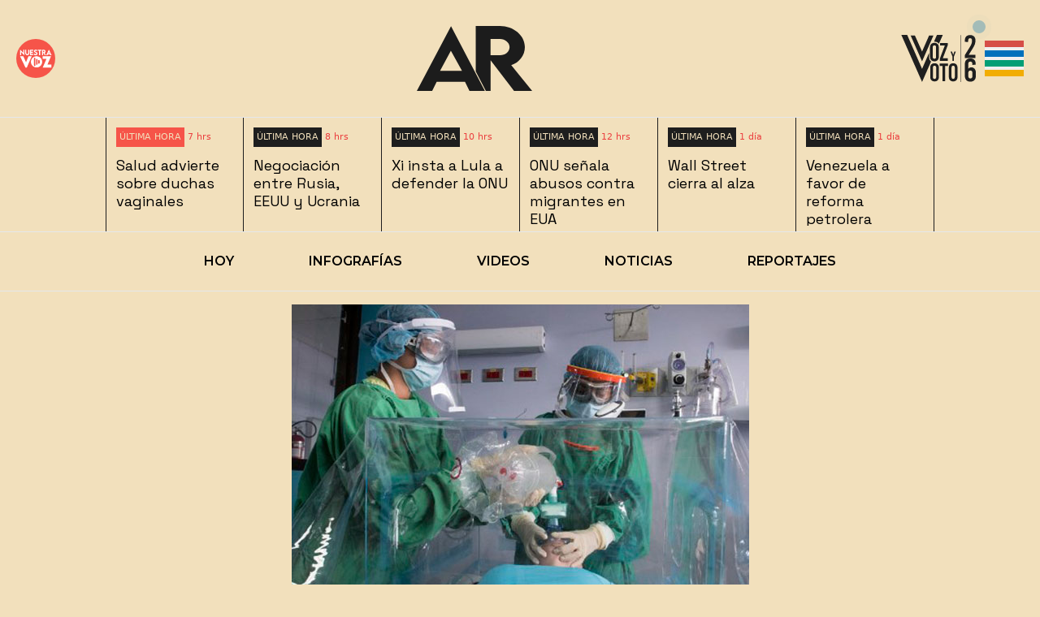

--- FILE ---
content_type: text/html
request_url: https://ameliarueda.com/nota/covid19-caja-preve-ucis-estaran-saturadas-mes-si-alza-continua
body_size: 10249
content:
<!DOCTYPE html><html lang="en" class="h-full"><head><meta charSet="utf-8"/><meta name="viewport" content="width=device-width,initial-scale=1"/><title>Covid-19: Caja prevé que UCI’s estarán saturadas este mes si tendencia al alza continúa</title><meta name="description" content="En 24 horas, 19 pacientes fueron ingresados a cuidados intensivos; total sube a 94

"/><meta property="og:type" content="website"/><meta property="og:url" content="https://ameliarueda.com/nota/covid19-caja-preve-ucis-estaran-saturadas-mes-si-alza-continua"/><meta property="og:title" content="Covid-19: Caja prevé que UCI’s estarán saturadas este mes si tendencia al alza continúa"/><meta property="og:description" content="En 24 horas, 19 pacientes fueron ingresados a cuidados intensivos; total sube a 94

"/><meta property="og:image" content="https://d3bixyfls5nn5n.cloudfront.net/images/entry-heroes/2020/120720_Hospitalizaciones_Cuidados_Intensivos_UCIs_Graves_Pacientes_Covid19_Coronavirus_Full.jpg"/><meta name="twitter:card" content="summary_large_image"/><meta name="twitter:url" content="https://ameliarueda.com/nota/covid19-caja-preve-ucis-estaran-saturadas-mes-si-alza-continua"/><meta name="twitter:title" content="AmeliaRueda.com - Covid-19: Caja prevé que UCI’s estarán saturadas este mes si tendencia al alza continúa"/><meta name="twitter:description" content="AmeliaRueda - En 24 horas, 19 pacientes fueron ingresados a cuidados intensivos; total sube a 94

"/><meta name="twitter:image" content="https://d3bixyfls5nn5n.cloudfront.net/images/entry-heroes/2020/120720_Hospitalizaciones_Cuidados_Intensivos_UCIs_Graves_Pacientes_Covid19_Coronavirus_Full.jpg"/><meta name="theme-color" content="#f2e0bc"/><meta name="GTM" content="GTM-5Q6M66W"/><link rel="manifest" href="/resources/manifest.webmanifest"/><link rel="icon" href="/_static/favicon.ico"/><link rel="preconnect" href="https://fonts.googleapis.com"/><link rel="preconnect" href="https://fonts.gstatic.com"/><link rel="stylesheet" href="https://fonts.googleapis.com/css2?family=Space+Grotesk:wght@400;500;600;700&amp;family=Montserrat:wght@400;500;600;700&amp;family=Merriweather:wght@400;700&amp;display=swap"/><link rel="stylesheet" href="/_static/build/_assets/tailwind-K74GNNW3.css"/><link rel="stylesheet" href="/_static/build/_assets/global-DJLRNVFJ.css"/><link rel="stylesheet" href="/_static/build/_assets/embed-iframe-OI3RN5WS.css"/><script async="" src="https://securepubads.g.doubleclick.net/tag/js/gpt.js"></script><script async="" src="https://pagead2.googlesyndication.com/pagead/js/adsbygoogle.js?client=ca-pub-4281769196722596" crossorigin="anonymous"></script></head><body class="bg-background-primary"><script async="" src="https://www.googletagmanager.com/gtag/js?id=GTM-5Q6M66W"></script><script async="" id="gtag-init"> window.dataLayer = window.dataLayer || []; function gtag(){dataLayer.push(arguments);} gtag('js', new Date()); gtag('config', 'GTM-5Q6M66W', { page_path: window.location.pathname, }); </script> <div class="sticky top-0 z-50 border-b bg-background-primary"><div><div class="h-36 hidden lg:flex container mx-auto items-center max-w-screen-2xl place-content-between px-5 "><div><a aria-label="logo de Nuestra Voz" href="/podcasts"><svg id="logo-nuestra-voz_svg__Capa_2" xmlns="http://www.w3.org/2000/svg" viewBox="0 0 706.56 706.56" style="max-height:48px" class="my-4 h-12"><defs><style>.logo-nuestra-voz_svg__cls-1{fill:#f65449}.logo-nuestra-voz_svg__cls-2{fill:#fff}</style></defs><circle class="logo-nuestra-voz_svg__cls-1" cx="353.28" cy="353.28" r="353.28" id="logo-nuestra-voz_svg__C\xEDrculo"></circle><path class="logo-nuestra-voz_svg__cls-2" d="M367.85 313c-56.37 0-102.07 45.7-102.07 102.07s45.7 102.07 102.07 102.07 102.07-45.7 102.07-102.07S424.22 313 367.85 313Z" id="logo-nuestra-voz_svg__Layer_1"></path><g id="logo-nuestra-voz_svg__Ondas"><rect class="logo-nuestra-voz_svg__cls-1" x="320.87" y="339.16" width="25.86" height="151.82" rx="12.93" ry="12.93" transform="rotate(180 333.805 415.07)"></rect><rect class="logo-nuestra-voz_svg__cls-1" x="397" y="384.2" width="25.86" height="61.74" rx="12.93" ry="12.93"></rect></g><rect class="logo-nuestra-voz_svg__cls-1" x="358.94" y="361.6" width="25.86" height="106.94" rx="12.93" ry="12.93" transform="rotate(180 371.87 415.07)" id="logo-nuestra-voz_svg__Onda_2"></rect><rect class="logo-nuestra-voz_svg__cls-1" x="397" y="384.2" width="25.86" height="61.74" rx="12.93" ry="12.93" id="logo-nuestra-voz_svg__Layer_8"></rect><g id="logo-nuestra-voz_svg__Nuestra"><path class="logo-nuestra-voz_svg__cls-2" d="m146.85 194.41.88 99.69h-.91l-58.46-55.87.49 54.69-19.62.17-.88-99.57h.97l58.34 55.75-.48-54.69 19.68-.17ZM162.31 256.75l-.34-61.54 19.75-.11.34 61.48c.06 10.66 8.52 18.37 17.97 18.31 9.45-.05 17.95-7.91 17.89-18.51l-.34-61.48 19.75-.11.34 61.54c.12 22.11-16.69 38.31-37.46 38.43-20.78.11-37.76-15.9-37.89-38.01ZM268.84 214.36l.12 19.08 33.68-.2.12 19.56-33.68.2.12 20.17 39.25-.24.12 19.5-58.87.35-.59-97.64 58.87-.35.12 19.32-39.25.24ZM316.11 276.41l15.49-11.3c4.42 6.83 10.71 9.87 19.13 9.72 9.2-.16 15.32-4.02 15.23-9.23-.13-7.15-11.91-12.57-22.24-17.48-11.06-5.26-23.21-11.04-23.48-26.61-.3-16.9 13.8-28.29 31.73-28.6 13.32-.23 24.44 5.08 29.07 16.82l-14.3 10.37c-3.01-5.76-8.68-8.03-14.13-7.93-7.33.13-12.7 4.46-12.62 9.49.1 5.81 7.52 7.68 18.82 12.75 16.3 7.35 26.62 15.41 26.88 30.42.31 17.81-14.02 29.39-34.92 29.75-15.99.28-27.91-6.18-34.67-18.17ZM456.91 214.44h-23.99l.04 78.21h-19.68l-.04-78.18h-24.05l-.01-19.43 67.72-.04v19.44ZM516.87 292.51l-31.28-46.01.21 46.15-19.62.09-.5-97.64 31.86-.14c18.23-.08 33.25 13.91 33.33 31.47.06 12.54-7.47 23.53-17.93 27.28l27.91 38.7-23.99.11Zm-31.37-53.52h12.6c6.66.03 12.57-5.38 12.54-12.35-.03-6.97-6.05-12.27-12.65-12.24l-12.6.06.11 24.53ZM611.34 278.97l-39.07.04-6.22 13.64-21.2.03 46.52-100.12h.61l46.82 100.01-21.26.02-6.19-13.62Zm-7.65-16.71-11.9-26.09-11.9 26.12 23.8-.03Z"></path></g><path class="logo-nuestra-voz_svg__cls-2" d="m546.94 362.11-69.47-.1-.37-48.45 152.84.19-64.73 150.59h72.66l-.19 52.75H480.27l66.66-154.98Z" id="logo-nuestra-voz_svg__Z"></path><path class="logo-nuestra-voz_svg__cls-2" d="m280.2 313.56-88.48 203.62h-25.53l-96.9-203.62h59.11l48.67 108.51 44.02-108.51h59.11Z" id="logo-nuestra-voz_svg__V"></path></svg></a></div><div><a aria-label="logo de AmeliaRueda.com" href="/"><svg id="logo-ar-gris-cropped_svg__Capa_1" xmlns="http://www.w3.org/2000/svg" viewBox="74.68 207.05 689.32 389.98" style="max-height:80px" class="my-4 h-36"><defs><style>.logo-ar-gris-cropped_svg__cls-1{fill:#1c1c1c}</style></defs><path class="logo-ar-gris-cropped_svg__cls-1" d="M655.75 597.01 515.52 412.68v184.33h-28.26l-60.38-116.63-.2-273.32h143.78c82.28 0 149.8 56.12 149.8 126.27 0 50.07-34.17 93.86-81.46 108.61L763.99 597H655.74Zm-140.5-214.33 56.86.24c30.07.24 56.86-21.29 56.86-49.11s-27.06-49.11-56.86-49.11h-56.86v97.97ZM362.56 542.58h-169.1l-27 54.43H74.69l204.42-389.2L481.32 597H389.3l-26.74-54.43Zm-17.85-66.63L278.19 356l-64.68 119.95h131.2Z"></path></svg></a></div><div class="flex gap-7 items-center "><div class="relative flex items-center"><a aria-label="logo de Voz y Voto 2026" href="/vv26"><svg xmlns="http://www.w3.org/2000/svg" id="Logo_voz_voto_2026_svg__Capa_1" viewBox="0 0 1000 1000" class="my-4 h-28"><defs><style>.Logo_voz_voto_2026_svg__st0{fill:#1f1f1f}</style></defs><path d="M409.54 532.69c-13.05-9.55-20.35-25.13-20.35-45.23v-50.74l-77.93 177.79L147.9 241.83H83.72l227.54 516.34 99.11-224.9c-.28-.17-.55-.38-.83-.58m65.08-290.86-32.23 73.56c1.52-.09 3.06-.13 4.64-.13 22.54 0 39.59 8.39 49.14 23.31l42.63-96.73h-64.18Z" class="Logo_voz_voto_2026_svg__st0"></path><path d="M490.01 352.54c-7.45-15.75-22.59-24.72-43.25-24.72-3.56 0-6.96.26-10.18.8-23.92 3.87-38.22 21.85-38.22 49.3v103.6c0 17.94 6.1 31.84 17.02 40.37 8.02 6.32 18.66 9.73 31.37 9.73 30.02 0 48.41-18.96 48.41-50.1v-103.6c0-9.71-1.79-18.25-5.16-25.38Zm-24.84 128.7c0 14.72-6.51 22.64-18.41 22.64-9.2 0-15.17-4.74-17.4-13.7-.66-2.63-.99-5.6-.99-8.94V378.21c0-14.73 6.51-22.65 18.39-22.65s18.41 7.92 18.41 22.65zM538.75 498.61h54.41v27.34h-86.5V501.4l54.41-143.43h-51.62v-27.34h83.71v24.55zM495.76 601.71v101.53c0 30.51-18.03 49.1-47.44 49.1s-47.44-18.58-47.44-49.1V601.71c0-30.51 18.03-49.1 47.44-49.1s47.44 18.58 47.44 49.1m-65.47.28v100.97c0 14.43 6.38 22.2 18.03 22.2s18.03-7.77 18.03-22.2V601.99c0-14.43-6.38-22.2-18.03-22.2s-18.03 7.77-18.03 22.2M565.4 583.12v166.44h-29.41V583.12h-31.34v-27.74h92.1v27.74h-31.34ZM700.5 601.71v101.53c0 30.51-18.03 49.1-47.44 49.1s-47.44-18.58-47.44-49.1V601.71c0-30.51 18.03-49.1 47.44-49.1s47.44 18.58 47.44 49.1m-65.48.28v100.97c0 14.43 6.38 22.2 18.03 22.2s18.03-7.77 18.03-22.2V601.99c0-14.43-6.38-22.2-18.03-22.2s-18.03 7.77-18.03 22.2M660.91 525.96H645.5v-46.08l-21.37-55.67h16.28l12.94 36.05h.29L666 424.21h15.99l-21.08 55.82zM897.31 299.27v9.23c0 24.14-7.1 45.09-30.89 83.44l-41.9 67.11h72.79v35.51H781.56V462.6l55.74-89.83c17.4-28.05 22.37-45.45 22.37-65.69v-4.97c0-16.33-7.1-24.85-20.95-24.85s-20.95 8.52-20.95 29.47v12.43l-36.22-1.78v-17.04c0-36.57 21.66-57.87 57.87-57.87s57.87 20.95 57.87 56.81ZM900.15 558.11v11.01l-36.22 1.78v-8.88c0-18.82-7.1-27.69-22.01-27.69s-22.72 8.52-22.72 25.56v51.48h.71c6.04-7.1 17.04-13.49 32.67-13.49 27.69 0 49.71 19.88 49.71 60.72v33.73c0 39.06-23.08 62.85-60.72 62.85s-60.01-23.79-60.01-62.85V559.54c0-37.64 22.37-60.01 59.65-60.01s58.94 20.95 58.94 58.58m-80.96 102.97v30.89c0 18.46 8.17 28.4 22.72 28.4s22.72-9.94 22.72-28.4v-30.89c0-18.46-8.17-28.4-22.72-28.4s-22.72 9.94-22.72 28.4M185.94 248.29h46.74l78.58 175.69 76.84-175.69h47.87L311.26 531.62zM737.4 242.46h4.49v515.7h-4.49z" class="Logo_voz_voto_2026_svg__st0"></path></svg></a><div class="absolute top-[29px] right-[3px] flex h-4 w-4 -mt-1 -mr-1"><div class="absolute inline-flex h-full w-full animate-ping rounded-full bg-[#a3bcb8] opacity-60"></div><div class="relative inline-flex h-4 w-4 rounded-full bg-[#a3bcb8]"></div></div></div><button aria-label="menú icono" class="opacity-100"><div class="w-12 h-2 bg-color-hamburger-red mb-1"></div><div class="w-12 h-2 bg-color-hamburger-blue mb-1"></div><div class="w-12 h-2 bg-color-hamburger-green mb-1"></div><div class="w-12 h-2 bg-color-hamburger-yellow"></div></button><div></div></div></div><div class="flex lg:hidden justify-between header-margin-bottom-desktop items-center px-3 h-20"><div class="gap-2 flex items-center"><a aria-label="logo de AmeliaRueda.com" href="/"><svg id="logo-ar-gris-cropped_svg__Capa_1" xmlns="http://www.w3.org/2000/svg" viewBox="74.68 207.05 689.32 389.98" style="max-height:80px" class="h-14 my-4"><defs><style>.logo-ar-gris-cropped_svg__cls-1{fill:#1c1c1c}</style></defs><path class="logo-ar-gris-cropped_svg__cls-1" d="M655.75 597.01 515.52 412.68v184.33h-28.26l-60.38-116.63-.2-273.32h143.78c82.28 0 149.8 56.12 149.8 126.27 0 50.07-34.17 93.86-81.46 108.61L763.99 597H655.74Zm-140.5-214.33 56.86.24c30.07.24 56.86-21.29 56.86-49.11s-27.06-49.11-56.86-49.11h-56.86v97.97ZM362.56 542.58h-169.1l-27 54.43H74.69l204.42-389.2L481.32 597H389.3l-26.74-54.43Zm-17.85-66.63L278.19 356l-64.68 119.95h131.2Z"></path></svg></a><a aria-label="logo de Nuestra Voz" href="/podcasts"><svg id="logo-nuestra-voz_svg__Capa_2" xmlns="http://www.w3.org/2000/svg" viewBox="0 0 706.56 706.56" style="max-height:48px" class="h-10 should-I-display"><defs><style>.logo-nuestra-voz_svg__cls-1{fill:#f65449}.logo-nuestra-voz_svg__cls-2{fill:#fff}</style></defs><circle class="logo-nuestra-voz_svg__cls-1" cx="353.28" cy="353.28" r="353.28" id="logo-nuestra-voz_svg__C\xEDrculo"></circle><path class="logo-nuestra-voz_svg__cls-2" d="M367.85 313c-56.37 0-102.07 45.7-102.07 102.07s45.7 102.07 102.07 102.07 102.07-45.7 102.07-102.07S424.22 313 367.85 313Z" id="logo-nuestra-voz_svg__Layer_1"></path><g id="logo-nuestra-voz_svg__Ondas"><rect class="logo-nuestra-voz_svg__cls-1" x="320.87" y="339.16" width="25.86" height="151.82" rx="12.93" ry="12.93" transform="rotate(180 333.805 415.07)"></rect><rect class="logo-nuestra-voz_svg__cls-1" x="397" y="384.2" width="25.86" height="61.74" rx="12.93" ry="12.93"></rect></g><rect class="logo-nuestra-voz_svg__cls-1" x="358.94" y="361.6" width="25.86" height="106.94" rx="12.93" ry="12.93" transform="rotate(180 371.87 415.07)" id="logo-nuestra-voz_svg__Onda_2"></rect><rect class="logo-nuestra-voz_svg__cls-1" x="397" y="384.2" width="25.86" height="61.74" rx="12.93" ry="12.93" id="logo-nuestra-voz_svg__Layer_8"></rect><g id="logo-nuestra-voz_svg__Nuestra"><path class="logo-nuestra-voz_svg__cls-2" d="m146.85 194.41.88 99.69h-.91l-58.46-55.87.49 54.69-19.62.17-.88-99.57h.97l58.34 55.75-.48-54.69 19.68-.17ZM162.31 256.75l-.34-61.54 19.75-.11.34 61.48c.06 10.66 8.52 18.37 17.97 18.31 9.45-.05 17.95-7.91 17.89-18.51l-.34-61.48 19.75-.11.34 61.54c.12 22.11-16.69 38.31-37.46 38.43-20.78.11-37.76-15.9-37.89-38.01ZM268.84 214.36l.12 19.08 33.68-.2.12 19.56-33.68.2.12 20.17 39.25-.24.12 19.5-58.87.35-.59-97.64 58.87-.35.12 19.32-39.25.24ZM316.11 276.41l15.49-11.3c4.42 6.83 10.71 9.87 19.13 9.72 9.2-.16 15.32-4.02 15.23-9.23-.13-7.15-11.91-12.57-22.24-17.48-11.06-5.26-23.21-11.04-23.48-26.61-.3-16.9 13.8-28.29 31.73-28.6 13.32-.23 24.44 5.08 29.07 16.82l-14.3 10.37c-3.01-5.76-8.68-8.03-14.13-7.93-7.33.13-12.7 4.46-12.62 9.49.1 5.81 7.52 7.68 18.82 12.75 16.3 7.35 26.62 15.41 26.88 30.42.31 17.81-14.02 29.39-34.92 29.75-15.99.28-27.91-6.18-34.67-18.17ZM456.91 214.44h-23.99l.04 78.21h-19.68l-.04-78.18h-24.05l-.01-19.43 67.72-.04v19.44ZM516.87 292.51l-31.28-46.01.21 46.15-19.62.09-.5-97.64 31.86-.14c18.23-.08 33.25 13.91 33.33 31.47.06 12.54-7.47 23.53-17.93 27.28l27.91 38.7-23.99.11Zm-31.37-53.52h12.6c6.66.03 12.57-5.38 12.54-12.35-.03-6.97-6.05-12.27-12.65-12.24l-12.6.06.11 24.53ZM611.34 278.97l-39.07.04-6.22 13.64-21.2.03 46.52-100.12h.61l46.82 100.01-21.26.02-6.19-13.62Zm-7.65-16.71-11.9-26.09-11.9 26.12 23.8-.03Z"></path></g><path class="logo-nuestra-voz_svg__cls-2" d="m546.94 362.11-69.47-.1-.37-48.45 152.84.19-64.73 150.59h72.66l-.19 52.75H480.27l66.66-154.98Z" id="logo-nuestra-voz_svg__Z"></path><path class="logo-nuestra-voz_svg__cls-2" d="m280.2 313.56-88.48 203.62h-25.53l-96.9-203.62h59.11l48.67 108.51 44.02-108.51h59.11Z" id="logo-nuestra-voz_svg__V"></path></svg></a></div><div class="flex gap-4 items-center"><div class="relative flex items-center"><a aria-label="logo de Voz y Voto 2026" href="/vv26"><svg xmlns="http://www.w3.org/2000/svg" id="Logo_voz_voto_2026_svg__Capa_1" viewBox="0 0 1000 1000" class="my-4 h-20"><defs><style>.Logo_voz_voto_2026_svg__st0{fill:#1f1f1f}</style></defs><path d="M409.54 532.69c-13.05-9.55-20.35-25.13-20.35-45.23v-50.74l-77.93 177.79L147.9 241.83H83.72l227.54 516.34 99.11-224.9c-.28-.17-.55-.38-.83-.58m65.08-290.86-32.23 73.56c1.52-.09 3.06-.13 4.64-.13 22.54 0 39.59 8.39 49.14 23.31l42.63-96.73h-64.18Z" class="Logo_voz_voto_2026_svg__st0"></path><path d="M490.01 352.54c-7.45-15.75-22.59-24.72-43.25-24.72-3.56 0-6.96.26-10.18.8-23.92 3.87-38.22 21.85-38.22 49.3v103.6c0 17.94 6.1 31.84 17.02 40.37 8.02 6.32 18.66 9.73 31.37 9.73 30.02 0 48.41-18.96 48.41-50.1v-103.6c0-9.71-1.79-18.25-5.16-25.38Zm-24.84 128.7c0 14.72-6.51 22.64-18.41 22.64-9.2 0-15.17-4.74-17.4-13.7-.66-2.63-.99-5.6-.99-8.94V378.21c0-14.73 6.51-22.65 18.39-22.65s18.41 7.92 18.41 22.65zM538.75 498.61h54.41v27.34h-86.5V501.4l54.41-143.43h-51.62v-27.34h83.71v24.55zM495.76 601.71v101.53c0 30.51-18.03 49.1-47.44 49.1s-47.44-18.58-47.44-49.1V601.71c0-30.51 18.03-49.1 47.44-49.1s47.44 18.58 47.44 49.1m-65.47.28v100.97c0 14.43 6.38 22.2 18.03 22.2s18.03-7.77 18.03-22.2V601.99c0-14.43-6.38-22.2-18.03-22.2s-18.03 7.77-18.03 22.2M565.4 583.12v166.44h-29.41V583.12h-31.34v-27.74h92.1v27.74h-31.34ZM700.5 601.71v101.53c0 30.51-18.03 49.1-47.44 49.1s-47.44-18.58-47.44-49.1V601.71c0-30.51 18.03-49.1 47.44-49.1s47.44 18.58 47.44 49.1m-65.48.28v100.97c0 14.43 6.38 22.2 18.03 22.2s18.03-7.77 18.03-22.2V601.99c0-14.43-6.38-22.2-18.03-22.2s-18.03 7.77-18.03 22.2M660.91 525.96H645.5v-46.08l-21.37-55.67h16.28l12.94 36.05h.29L666 424.21h15.99l-21.08 55.82zM897.31 299.27v9.23c0 24.14-7.1 45.09-30.89 83.44l-41.9 67.11h72.79v35.51H781.56V462.6l55.74-89.83c17.4-28.05 22.37-45.45 22.37-65.69v-4.97c0-16.33-7.1-24.85-20.95-24.85s-20.95 8.52-20.95 29.47v12.43l-36.22-1.78v-17.04c0-36.57 21.66-57.87 57.87-57.87s57.87 20.95 57.87 56.81ZM900.15 558.11v11.01l-36.22 1.78v-8.88c0-18.82-7.1-27.69-22.01-27.69s-22.72 8.52-22.72 25.56v51.48h.71c6.04-7.1 17.04-13.49 32.67-13.49 27.69 0 49.71 19.88 49.71 60.72v33.73c0 39.06-23.08 62.85-60.72 62.85s-60.01-23.79-60.01-62.85V559.54c0-37.64 22.37-60.01 59.65-60.01s58.94 20.95 58.94 58.58m-80.96 102.97v30.89c0 18.46 8.17 28.4 22.72 28.4s22.72-9.94 22.72-28.4v-30.89c0-18.46-8.17-28.4-22.72-28.4s-22.72 9.94-22.72 28.4M185.94 248.29h46.74l78.58 175.69 76.84-175.69h47.87L311.26 531.62zM737.4 242.46h4.49v515.7h-4.49z" class="Logo_voz_voto_2026_svg__st0"></path></svg></a><div class="absolute top-[29px] right-[3px] flex h-3 w-3 -mt-1 -mr-1"><div class="absolute inline-flex h-full w-full animate-ping rounded-full bg-[#a3bcb8] opacity-60"></div><div class="relative inline-flex h-3 w-3 rounded-full bg-[#a3bcb8]"></div></div></div><button aria-label="menú icono" class="opacity-100"><div class="w-12 h-2 bg-color-hamburger-red mb-1"></div><div class="w-12 h-2 bg-color-hamburger-blue mb-1"></div><div class="w-12 h-2 bg-color-hamburger-green mb-1"></div><div class="w-12 h-2 bg-color-hamburger-yellow"></div></button><div></div></div></div></div></div><div class="color-primary-border border-b"><div class="min-height story-cotainer flex max-w-7xl overflow-x-auto scrollbar-hide"><div class="stories-cotainer border-r border-color-primary-border border-l "><a href="/ultimas-noticias/0"><div class="mt-2 ml-1 flex items-center md:mt-3 md:ml-2"><div class="ultima-hora-font-size inline-block break-keep bg-color-primary-border p-1 text-background-primary bg-color-red-stories ">ÚLTIMA HORA</div><p class="ultima-hora-font-size ml-2 break-all text-[#EB3F3F]"></p></div><div class=""><div class="animate-pulse h-4 stories-paragraph-size ... mx-2 mt-1 overflow-hidden text-ellipsis pl-1 font-main-header font-normal md:mt-2 bg-color-skeleton-loading"></div> <div class="animate-pulse h-4 stories-paragraph-size ... mx-2 mt-1 overflow-hidden text-ellipsis pl-1 font-main-header font-normal md:mt-2 bg-color-skeleton-loading"></div> <div class="animate-pulse h-4 stories-paragraph-size ... mx-2 mt-1 overflow-hidden text-ellipsis pl-1 font-main-header font-normal md:mt-2 bg-color-skeleton-loading"></div></div></a></div><div class="stories-cotainer border-r border-color-primary-border  "><a href="/ultimas-noticias/1"><div class="mt-2 ml-1 flex items-center md:mt-3 md:ml-2"><div class="ultima-hora-font-size inline-block break-keep bg-color-primary-border p-1 text-background-primary  ">ÚLTIMA HORA</div><p class="ultima-hora-font-size ml-2 break-all text-[#EB3F3F]"></p></div><div class=""><div class="animate-pulse h-4 stories-paragraph-size ... mx-2 mt-1 overflow-hidden text-ellipsis pl-1 font-main-header font-normal md:mt-2 bg-color-skeleton-loading"></div> <div class="animate-pulse h-4 stories-paragraph-size ... mx-2 mt-1 overflow-hidden text-ellipsis pl-1 font-main-header font-normal md:mt-2 bg-color-skeleton-loading"></div> <div class="animate-pulse h-4 stories-paragraph-size ... mx-2 mt-1 overflow-hidden text-ellipsis pl-1 font-main-header font-normal md:mt-2 bg-color-skeleton-loading"></div></div></a></div><div class="stories-cotainer border-r border-color-primary-border  "><a href="/ultimas-noticias/2"><div class="mt-2 ml-1 flex items-center md:mt-3 md:ml-2"><div class="ultima-hora-font-size inline-block break-keep bg-color-primary-border p-1 text-background-primary  ">ÚLTIMA HORA</div><p class="ultima-hora-font-size ml-2 break-all text-[#EB3F3F]"></p></div><div class=""><div class="animate-pulse h-4 stories-paragraph-size ... mx-2 mt-1 overflow-hidden text-ellipsis pl-1 font-main-header font-normal md:mt-2 bg-color-skeleton-loading"></div> <div class="animate-pulse h-4 stories-paragraph-size ... mx-2 mt-1 overflow-hidden text-ellipsis pl-1 font-main-header font-normal md:mt-2 bg-color-skeleton-loading"></div> <div class="animate-pulse h-4 stories-paragraph-size ... mx-2 mt-1 overflow-hidden text-ellipsis pl-1 font-main-header font-normal md:mt-2 bg-color-skeleton-loading"></div></div></a></div><div class="stories-cotainer border-r border-color-primary-border  "><a href="/ultimas-noticias/3"><div class="mt-2 ml-1 flex items-center md:mt-3 md:ml-2"><div class="ultima-hora-font-size inline-block break-keep bg-color-primary-border p-1 text-background-primary  ">ÚLTIMA HORA</div><p class="ultima-hora-font-size ml-2 break-all text-[#EB3F3F]"></p></div><div class=""><div class="animate-pulse h-4 stories-paragraph-size ... mx-2 mt-1 overflow-hidden text-ellipsis pl-1 font-main-header font-normal md:mt-2 bg-color-skeleton-loading"></div> <div class="animate-pulse h-4 stories-paragraph-size ... mx-2 mt-1 overflow-hidden text-ellipsis pl-1 font-main-header font-normal md:mt-2 bg-color-skeleton-loading"></div> <div class="animate-pulse h-4 stories-paragraph-size ... mx-2 mt-1 overflow-hidden text-ellipsis pl-1 font-main-header font-normal md:mt-2 bg-color-skeleton-loading"></div></div></a></div><div class="stories-cotainer border-r border-color-primary-border  "><a href="/ultimas-noticias/4"><div class="mt-2 ml-1 flex items-center md:mt-3 md:ml-2"><div class="ultima-hora-font-size inline-block break-keep bg-color-primary-border p-1 text-background-primary  ">ÚLTIMA HORA</div><p class="ultima-hora-font-size ml-2 break-all text-[#EB3F3F]"></p></div><div class=""><div class="animate-pulse h-4 stories-paragraph-size ... mx-2 mt-1 overflow-hidden text-ellipsis pl-1 font-main-header font-normal md:mt-2 bg-color-skeleton-loading"></div> <div class="animate-pulse h-4 stories-paragraph-size ... mx-2 mt-1 overflow-hidden text-ellipsis pl-1 font-main-header font-normal md:mt-2 bg-color-skeleton-loading"></div> <div class="animate-pulse h-4 stories-paragraph-size ... mx-2 mt-1 overflow-hidden text-ellipsis pl-1 font-main-header font-normal md:mt-2 bg-color-skeleton-loading"></div></div></a></div><div class="stories-cotainer border-r border-color-primary-border  "><a href="/ultimas-noticias/5"><div class="mt-2 ml-1 flex items-center md:mt-3 md:ml-2"><div class="ultima-hora-font-size inline-block break-keep bg-color-primary-border p-1 text-background-primary  ">ÚLTIMA HORA</div><p class="ultima-hora-font-size ml-2 break-all text-[#EB3F3F]"></p></div><div class=""><div class="animate-pulse h-4 stories-paragraph-size ... mx-2 mt-1 overflow-hidden text-ellipsis pl-1 font-main-header font-normal md:mt-2 bg-color-skeleton-loading"></div> <div class="animate-pulse h-4 stories-paragraph-size ... mx-2 mt-1 overflow-hidden text-ellipsis pl-1 font-main-header font-normal md:mt-2 bg-color-skeleton-loading"></div> <div class="animate-pulse h-4 stories-paragraph-size ... mx-2 mt-1 overflow-hidden text-ellipsis pl-1 font-main-header font-normal md:mt-2 bg-color-skeleton-loading"></div></div></a></div></div></div><div class="color-primary-border border-b"><nav class="uppercase my-4 md:my-6 container mx-auto overflow-x-auto scrollbar-hide overflow-visible flex md:justify-center items-center font-secondary-text font-semibold relative"><div class="sm:hidden absolute bg-color-skeleton-loading right-3 opacity-80"><div class="rotate-90"><svg xmlns="http://www.w3.org/2000/svg" width="24" height="24" viewBox="0 0 24 24" fill="none" stroke="currentColor" stroke-width="2" stroke-linecap="round" stroke-linejoin="round" class="animate-bounce"><polyline points="18 15 12 9 6 15"></polyline></svg></div></div><span class="mx-3 px-4 md:px-3.5 lg:mx-8 "><a aria-label="Hoy" href="/">Hoy</a></span><span class="mx-3 px-4 md:px-3.5 lg:mx-8 "><a aria-label="Infografías" href="/infografias">Infografías</a></span><span class="mx-3 px-4 md:px-3.5 lg:mx-8 "><a aria-label="Videos" href="/videos">Videos</a></span><span class="mx-3 px-4 md:px-3.5 lg:mx-8 "><a aria-label="Noticias" href="/noticias-costa-rica">Noticias</a></span><span class="mx-3 px-4 md:px-3.5 lg:mx-8 "><a aria-label="Reportajes" href="/reportajes">Reportajes</a></span></nav></div><div><div class="mx-auto w-fit max-w-3xl"><figure class="mx-auto w-fit"><img class="mx-auto my-auto pt-4" src="https://d3bixyfls5nn5n.cloudfront.net/images/entry-heroes/2020/120720_Hospitalizaciones_Cuidados_Intensivos_UCIs_Graves_Pacientes_Covid19_Coronavirus_Full.jpg" alt="Román Macaya,CCSS,UCI,Covid-19"/><figcaption class=" p-3 text-right font-main-header text-xs font-normal">Paciente atendido en UCI</figcaption></figure></div><div class="mx-auto w-fit max-w-2xl margin-note pt-4 md:pt-7"><h1 class="font-main-header text-4xl md:text-5xl font-medium">Covid-19: Caja prevé que UCI’s estarán saturadas este mes si tendencia al alza continúa</h1><p class="py-4 md:py-6 font-main-header text-xl md:text-2xl font-normal">En 24 horas, 19 pacientes fueron ingresados a cuidados intensivos; total sube a 94

</p><div class="container flex mt-5 place-content-between items-center"><p class="font-main-header text-lg font-normal"><a class="font-bold underline" href="mailto:paulo.villalobos@ameliarueda.com" target="_blank" rel="noreferrer"> <!-- -->Paulo Villalobos Saborío</a></p><div class="md:hidden"><div style="position:relative;display:inline-block"><button class="share-clicks" aria-label="Compartir" type="button"><svg xmlns="http://www.w3.org/2000/svg" viewBox="0 0 35 35" aria-label="botón para compartir" class="share-ar-responsive pointer-events-none"><path d="M17.5 35C7.83 35 0 27.16 0 17.5 0 7.83 7.84 0 17.5 0S35 7.84 35 17.5 27.17 34.99 17.5 35ZM16.24 9.92l.85 3.21-.47.16C9.5 15.79 5.99 20.28 6.23 26.53c.04.9 1.64 1.02 2.26.16 2.38-3.34 5.89-5.7 9.87-6.66l.51-.12.85 3.22.05.12c.3.65 1.55.66 2.13-.02l7.76-9.1.09-.13a.732.732 0 0 0-.42-1.12L18.1 8.76l-.15-.05c-.86-.2-1.88.48-1.69 1.2l.85 3.21-.85-3.21h-.02Z" style="fill:#212121"></path></svg></button></div></div></div><div class="flex items-center pt-1"><p class="font-main-header text-base font-normal">01/08/20 | 14:29pm</p><div id="share-clicks" class="ml-4 hidden md:block"><div style="position:relative;display:inline-block"><button class="share-clicks" aria-label="Compartir" type="button"><svg xmlns="http://www.w3.org/2000/svg" viewBox="0 0 35 35" aria-label="botón para compartir" class="share-ar-responsive pointer-events-none"><path d="M17.5 35C7.83 35 0 27.16 0 17.5 0 7.83 7.84 0 17.5 0S35 7.84 35 17.5 27.17 34.99 17.5 35ZM16.24 9.92l.85 3.21-.47.16C9.5 15.79 5.99 20.28 6.23 26.53c.04.9 1.64 1.02 2.26.16 2.38-3.34 5.89-5.7 9.87-6.66l.51-.12.85 3.22.05.12c.3.65 1.55.66 2.13-.02l7.76-9.1.09-.13a.732.732 0 0 0-.42-1.12L18.1 8.76l-.15-.05c-.86-.2-1.88.48-1.69 1.2l.85 3.21-.85-3.21h-.02Z" style="fill:#212121"></path></svg></button></div></div></div><div class=" mt-7 md:mt-10 cms-dynamic-content font-paragraph-text text-lg"><p>
	     De mantenerse el ritmo en crecimiento del último mes en los pacientes del nuevo coronavirus internados en unidades de cuidados intensivos (UCI's), estas colapsarán a finales de agosto.
</p>
<p>
	     Así lo estimó el presidente de la Caja Costarricense de Seguro Social (<a href="https://www.ccss.sa.cr/" target="_blank">CCSS</a>), <a href="https://www.ccss.sa.cr/junta" target="_blank">Román Macaya</a>, este sábado en la conferencia de actualización sobre el estado de emergencia nacional por la enfermedad. El más reciente balance del Ministerio de Salud arrojó que 94 personas permanecían delicadas por Covid-19, bajo atención médica especializada
</p>
<p>
	     "Esperamos que lo que estemos viendo sea el pico de pacientes en UCI's y que ojalá empiece a bajar. Si siguiéramos una tendencia como la que vimos en julio, para final de agosto habríamos saturado las UCI's, por mucho", aseveró el jerarca.
</p>
<p>
	     Solo en las últimas 24 horas, 19 portadores del virus fueron trasladados a cuidados intensivos. Esa cantidad es mayor a la capacidad que tenía cualquier centro médico público del país, antes de que se pusiera en marcha el plan de expansión para disponer de 159 camas más en los hospitales San Juan de Dios, México y Rafael Ángel Calderón Guardia.
</p>
<iframe src="https://www.facebook.com/plugins/post.php?href=https%3A%2F%2Fwww.facebook.com%2Fameliarueda%2Fposts%2F10159144810232923&amp;show_text=true&amp;width=552&amp;height=698&amp;appId" width="552" height="698" style="border:none;overflow:hidden" scrolling="no" frameborder="0" allowtransparency="true" allow="encrypted-media">
</iframe>
<p>
	     "Estamos llegando a un punto donde el estrés en nuestro sistema se está sintiendo", manifestó el presidente de la institución.
</p>
<p>
	     Macaya hizo un nuevo llamado a la ciudadanía para que respete los protocolos sanitarios así como las disposiciones impuestas por el <a href="https://www.presidencia.go.cr/" target="_blank">Gobierno de la República</a>, que buscan prevenir el contagio del coronavirus.
</p>
<p>
	     "Tenemos que ser conscientes de que nuestro comportamiento influye en lo que vemos en los hospitales. Aunque no nos enfermemos podemos enfermar a otros", insistió el jerarca.
</p>
<p>
	     El país alcanzó este sábado los 18.187 casos acumulados desde el 6 de marzo anterior; 367 de ellos en las últimas 24 horas. Del total, 154 fallecieron y 4.531 sanaron. Otros 252 ciudadanos más reciben atención médica moderada o leve.
</p>
<p>
	 <strong> Lea más: <a href="https://www.ameliarueda.com/nota/pandemia-del-coronavirus-sera-muy-larga-preve-la-oms" target="_blank">Pandemia del coronavirus será "muy larga", prevé la OMS</a></strong>
</p></div></div></div><div class="flex justify-center my-24"><div id="note-bottom-ad"></div></div><div><div class="bg-color-primary-border font-main-header font-normal h-full w-full"><div class="py-14 md:py-36 max-w-xs md:max-w-2xl mx-auto text-center"><div class="flex justify-center"><svg xmlns="http://www.w3.org/2000/svg" id="LOGO_AR-Beige-cropped_svg__Capa_1" x="0" y="0" xml:space="preserve" viewBox="74.6 230 689.3 390" class="h-12 md:h-32"><style>.LOGO_AR-Beige-cropped_svg__st0{fill:#f2e0bc}</style><path class="LOGO_AR-Beige-cropped_svg__st0" d="M655.7 620 515.5 435.7V620h-28.3l-60.4-116.6-.2-273.4h143.8c82.3 0 149.8 56.1 149.8 126.3 0 50.1-34.2 93.9-81.5 108.6L763.9 620H655.7zM515.2 405.7l56.9.2c30.1.2 56.9-21.3 56.9-49.1s-27.1-49.1-56.9-49.1h-56.9v98zM362.5 565.6H193.4l-27 54.4H74.6L279 230.8 481.2 620h-92l-26.7-54.4zm-17.9-66.7-66.5-120-64.7 120h131.2z"></path></svg></div><h2 class="text-background-primary mt-3 text-xl">AmeliaRueda.com</h2><div class="text-background-primary mt-5 md:mt-8"><p>Noticias, reportajes videos,</p><p>investigación, infografías.</p><p>Periodismo independiente en Costa Rica.</p></div><div class="flex justify-center mt-7 space-x-8"><a href="https://www.facebook.com/ameliarueda/" aria-label="logo de Facebook" target="_blank" rel="noreferrer"><svg xmlns="http://www.w3.org/2000/svg" viewBox="0 0 36.31 67.79" class="h-8 md:h-11"><path d="m33.93 38.13 1.88-12.27H24.04V17.9c0-3.36 1.64-6.63 6.92-6.63h5.35V.83S31.45 0 26.81 0c-9.7 0-16.03 5.88-16.03 16.51v9.35H0v12.27h10.78v29.66h13.26V38.13h9.89Z" style="fill:#029e75"></path></svg></a><a href="https://www.instagram.com/ameliarueda/" aria-label="logo de Instagram" target="_blank" rel="noreferrer"><svg id="IG_svg__Capa_2" xmlns="http://www.w3.org/2000/svg" viewBox="0 0 67.79 67.79" class="h-8 md:h-11"><defs><style>.IG_svg__cls-1{fill:#029e75}</style></defs><g id="IG_svg__Capa_1-2"><path class="IG_svg__cls-1" d="M51.84 12.1c-2.19 0-3.97 1.78-3.97 3.97s1.78 3.97 3.97 3.97 3.97-1.78 3.97-3.97-1.78-3.97-3.97-3.97ZM34.17 17.2c-9.2 0-16.69 7.49-16.69 16.69s7.49 16.69 16.69 16.69 16.69-7.49 16.69-16.69S43.37 17.2 34.17 17.2Zm0 27.39c-5.9 0-10.69-4.8-10.69-10.69s4.8-10.69 10.69-10.69 10.69 4.8 10.69 10.69-4.8 10.69-10.69 10.69Z"></path><path class="IG_svg__cls-1" d="M47.42 67.79H20.36C9.13 67.79 0 58.65 0 47.43V20.36C0 9.13 9.13 0 20.36 0h27.06c11.23 0 20.36 9.13 20.36 20.36v27.06c0 11.23-9.14 20.36-20.36 20.36ZM20.36 6.38c-7.71 0-13.98 6.27-13.98 13.98v27.06c0 7.71 6.27 13.98 13.98 13.98h27.06c7.71 0 13.98-6.27 13.98-13.98V20.36c0-7.71-6.27-13.98-13.98-13.98H20.36Z"></path></g></svg></a><a href="https://www.twitter.com/ameliarueda/" aria-label="logo de Twitter" target="_blank" rel="noreferrer"><svg xmlns="http://www.w3.org/2000/svg" viewBox="0 0 82.36 67.79" class="h-8 md:h-11"><path d="M82.02 8.13c-2.62 1.18-5.51 1.9-8.33 2.37 1.34-.23 3.31-2.65 4.1-3.63 1.2-1.5 2.2-3.2 2.76-5.04.07-.14.13-.32-.02-.43-.18-.07-.3-.04-.44.04-3.15 1.69-6.41 2.91-9.88 3.78-.29.07-.5 0-.68-.18-.29-.32-.56-.63-.86-.88-1.46-1.24-3.02-2.21-4.78-2.93C61.58.29 59.05-.11 56.55.05c-2.43.16-4.81.84-6.96 1.97-2.16 1.13-4.08 2.7-5.62 4.59-1.58 1.96-2.75 4.27-3.35 6.72-.58 2.36-.53 4.7-.18 7.09.05.4.02.45-.34.4-13.56-2.05-24.8-6.9-33.93-17.3-.4-.45-.61-.45-.94.03-3.99 5.99-2.06 15.6 2.93 20.33.67.63 1.35 1.26 2.09 1.83-.27.06-3.59-.3-6.55-1.83-.4-.25-.6-.11-.63.34-.04.65.02 1.24.11 1.94.77 6.07 4.97 11.68 10.72 13.87.68.29 1.44.54 2.17.67-1.31.29-2.66.49-6.42.2-.47-.09-.65.14-.47.59 2.83 7.7 8.92 9.99 13.49 11.3.61.11 1.22.11 1.84.25-.04.06-.07.06-.11.11-1.51 2.31-6.77 4.03-9.21 4.88-4.45 1.56-9.29 2.25-13.99 1.79-.75-.11-.91-.1-1.11 0-.21.13-.03.31.22.5.95.63 1.93 1.19 2.91 1.73 2.99 1.58 6.1 2.84 9.35 3.74 16.81 4.64 35.75 1.23 48.37-11.31 9.91-9.85 13.39-23.43 13.39-37.03 0-.53.63-.83 1-1.11 2.58-1.94 4.66-4.26 6.58-6.85.43-.58.44-1.1.44-1.31v-.07c0-.22 0-.15-.34 0Z" style="fill:#029e75"></path></svg></a><a href="https://www.youtube.com/c/AmeliaRuedapuntocom" aria-label="logo de Youtube" target="_blank" rel="noreferrer"><svg xmlns="http://www.w3.org/2000/svg" viewBox="0 0 68.88 48.22" class="h-8 md:h-11"><path d="M68.88 15.11C68.88 6.76 62.11 0 53.77 0H15.11C6.77 0 0 6.77 0 15.11V33.1c0 8.35 6.77 15.11 15.11 15.11h38.65c8.35 0 15.11-6.77 15.11-15.11V15.11ZM46.15 25.45l-17.33 8.57c-.68.37-2.99-.12-2.99-.9V15.53c0-.78 2.33-1.27 3.01-.89l16.59 9.03c.7.4 1.43 1.4.72 1.78Z" style="fill:#029e75"></path></svg></a></div><div class="text-background-primary md:flex md:justify-center mt-11"><p>(506)4032-7931</p><p class="hidden md:block md:px-1">|</p><p>comunicados@ameliarueda.com</p></div><a href="/privacidad"> <p class="underline text-background-primary mt-7">Privacidad</p></a></div></div></div> <script>((STORAGE_KEY, restoreKey) => {
    if (!window.history.state || !window.history.state.key) {
      let key = Math.random().toString(32).slice(2);
      window.history.replaceState({
        key
      }, "");
    }
    try {
      let positions = JSON.parse(sessionStorage.getItem(STORAGE_KEY) || "{}");
      let storedY = positions[restoreKey || window.history.state.key];
      if (typeof storedY === "number") {
        window.scrollTo(0, storedY);
      }
    } catch (error) {
      console.error(error);
      sessionStorage.removeItem(STORAGE_KEY);
    }
  })("positions", null)</script><script>window.ENV = {"gaTrackingId":"GTM-5Q6M66W","STRAPI_URL":"https://api.ameliarueda.com","CMS_NAME":"strapi","ENABLE_CHATBOT":"true","CHATBOT_API_KEY":"LlIXp4KzFa3SPYW6jEpxh5oE7le5dSJjGd7pNAPi"}</script><link rel="modulepreload" href="/_static/build/entry.client-4PEOVTEJ.js"/><link rel="modulepreload" href="/_static/build/_shared/chunk-HOAJD2DY.js"/><link rel="modulepreload" href="/_static/build/_shared/chunk-CCOHEC4Z.js"/><link rel="modulepreload" href="/_static/build/_shared/chunk-Y73ZW3ET.js"/><link rel="modulepreload" href="/_static/build/_shared/chunk-X2XPW32O.js"/><link rel="modulepreload" href="/_static/build/_shared/chunk-YKPIWZWS.js"/><link rel="modulepreload" href="/_static/build/_shared/chunk-JL6HETYV.js"/><link rel="modulepreload" href="/_static/build/_shared/chunk-CD5WXGMR.js"/><link rel="modulepreload" href="/_static/build/_shared/chunk-FQPKTIWP.js"/><link rel="modulepreload" href="/_static/build/_shared/chunk-HJWHGUQM.js"/><link rel="modulepreload" href="/_static/build/root-JOXCPUEN.js"/><link rel="modulepreload" href="/_static/build/_shared/chunk-6RIFU27P.js"/><link rel="modulepreload" href="/_static/build/_shared/chunk-JPJOY5NW.js"/><link rel="modulepreload" href="/_static/build/_shared/chunk-47DDER3Z.js"/><link rel="modulepreload" href="/_static/build/_shared/chunk-QFA5B76Z.js"/><link rel="modulepreload" href="/_static/build/_shared/chunk-QX4FGV4T.js"/><link rel="modulepreload" href="/_static/build/_shared/chunk-JYF47MPA.js"/><link rel="modulepreload" href="/_static/build/_shared/chunk-TYILJ3A2.js"/><link rel="modulepreload" href="/_static/build/_shared/chunk-KN7FKTCK.js"/><link rel="modulepreload" href="/_static/build/_shared/chunk-N3ORU36A.js"/><link rel="modulepreload" href="/_static/build/_shared/chunk-JBXFGGN7.js"/><link rel="modulepreload" href="/_static/build/_shared/chunk-XX5FKRPW.js"/><link rel="modulepreload" href="/_static/build/_shared/chunk-KXFT3CC2.js"/><link rel="modulepreload" href="/_static/build/_shared/chunk-FJINAZEN.js"/><link rel="modulepreload" href="/_static/build/_shared/chunk-LZOXYZMN.js"/><link rel="modulepreload" href="/_static/build/_shared/chunk-Q3DD5XSV.js"/><link rel="modulepreload" href="/_static/build/_shared/chunk-IEEDSAQT.js"/><link rel="modulepreload" href="/_static/build/_shared/chunk-5Y536BSU.js"/><link rel="modulepreload" href="/_static/build/_shared/chunk-DMCRFWJK.js"/><link rel="modulepreload" href="/_static/build/_shared/chunk-MN7AZDHV.js"/><link rel="modulepreload" href="/_static/build/routes/nota/$entryPath-YCTH5HAH.js"/><script>window.__remixContext = {"url":"/nota/covid19-caja-preve-ucis-estaran-saturadas-mes-si-alza-continua","state":{"loaderData":{"root":{"ENV":{"gaTrackingId":"GTM-5Q6M66W","STRAPI_URL":"https://api.ameliarueda.com","CMS_NAME":"strapi","ENABLE_CHATBOT":"true","CHATBOT_API_KEY":"LlIXp4KzFa3SPYW6jEpxh5oE7le5dSJjGd7pNAPi"}},"routes/nota/$entryPath":[{"title":"Covid-19: Caja prevé que UCI’s estarán saturadas este mes si tendencia al alza continúa","intro":"En 24 horas, 19 pacientes fueron ingresados a cuidados intensivos; total sube a 94\n\n","date":"01/08/20 | 14:29pm","slug":"covid19-caja-preve-ucis-estaran-saturadas-mes-si-alza-continua","autor":"Paulo Villalobos Saborío","autor_externo":"","email":"paulo.villalobos@ameliarueda.com","mobile":"https://d3bixyfls5nn5n.cloudfront.net/images/entry-heroes/2020/120720_Hospitalizaciones_Cuidados_Intensivos_UCIs_Graves_Pacientes_Covid19_Coronavirus_Mob.jpg","full":"https://d3bixyfls5nn5n.cloudfront.net/images/entry-heroes/2020/120720_Hospitalizaciones_Cuidados_Intensivos_UCIs_Graves_Pacientes_Covid19_Coronavirus_Full.jpg","alt":"Román Macaya,CCSS,UCI,Covid-19","caption":"Paciente atendido en UCI","htmlContent":"\u003cp\u003e\n\t     De mantenerse el ritmo en crecimiento del último mes en los pacientes del nuevo coronavirus internados en unidades de cuidados intensivos (UCI's), estas colapsarán a finales de agosto.\n\u003c/p\u003e\n\u003cp\u003e\n\t     Así lo estimó el presidente de la Caja Costarricense de Seguro Social (\u003ca href=\"https://www.ccss.sa.cr/\" target=\"_blank\"\u003eCCSS\u003c/a\u003e), \u003ca href=\"https://www.ccss.sa.cr/junta\" target=\"_blank\"\u003eRomán Macaya\u003c/a\u003e, este sábado en la conferencia de actualización sobre el estado de emergencia nacional por la enfermedad. El más reciente balance del Ministerio de Salud arrojó que 94 personas permanecían delicadas por Covid-19, bajo atención médica especializada\n\u003c/p\u003e\n\u003cp\u003e\n\t     \"Esperamos que lo que estemos viendo sea el pico de pacientes en UCI's y que ojalá empiece a bajar. Si siguiéramos una tendencia como la que vimos en julio, para final de agosto habríamos saturado las UCI's, por mucho\", aseveró el jerarca.\n\u003c/p\u003e\n\u003cp\u003e\n\t     Solo en las últimas 24 horas, 19 portadores del virus fueron trasladados a cuidados intensivos. Esa cantidad es mayor a la capacidad que tenía cualquier centro médico público del país, antes de que se pusiera en marcha el plan de expansión para disponer de 159 camas más en los hospitales San Juan de Dios, México y Rafael Ángel Calderón Guardia.\n\u003c/p\u003e\n\u003ciframe src=\"https://www.facebook.com/plugins/post.php?href=https%3A%2F%2Fwww.facebook.com%2Fameliarueda%2Fposts%2F10159144810232923\u0026amp;show_text=true\u0026amp;width=552\u0026amp;height=698\u0026amp;appId\" width=\"552\" height=\"698\" style=\"border:none;overflow:hidden\" scrolling=\"no\" frameborder=\"0\" allowtransparency=\"true\" allow=\"encrypted-media\"\u003e\n\u003c/iframe\u003e\n\u003cp\u003e\n\t     \"Estamos llegando a un punto donde el estrés en nuestro sistema se está sintiendo\", manifestó el presidente de la institución.\n\u003c/p\u003e\n\u003cp\u003e\n\t     Macaya hizo un nuevo llamado a la ciudadanía para que respete los protocolos sanitarios así como las disposiciones impuestas por el \u003ca href=\"https://www.presidencia.go.cr/\" target=\"_blank\"\u003eGobierno de la República\u003c/a\u003e, que buscan prevenir el contagio del coronavirus.\n\u003c/p\u003e\n\u003cp\u003e\n\t     \"Tenemos que ser conscientes de que nuestro comportamiento influye en lo que vemos en los hospitales. Aunque no nos enfermemos podemos enfermar a otros\", insistió el jerarca.\n\u003c/p\u003e\n\u003cp\u003e\n\t     El país alcanzó este sábado los 18.187 casos acumulados desde el 6 de marzo anterior; 367 de ellos en las últimas 24 horas. Del total, 154 fallecieron y 4.531 sanaron. Otros 252 ciudadanos más reciben atención médica moderada o leve.\n\u003c/p\u003e\n\u003cp\u003e\n\t \u003cstrong\u003e Lea más: \u003ca href=\"https://www.ameliarueda.com/nota/pandemia-del-coronavirus-sera-muy-larga-preve-la-oms\" target=\"_blank\"\u003ePandemia del coronavirus será \"muy larga\", prevé la OMS\u003c/a\u003e\u003c/strong\u003e\n\u003c/p\u003e"}]},"actionData":null,"errors":null},"future":{"v2_dev":false,"unstable_postcss":false,"unstable_tailwind":false,"v2_errorBoundary":false,"v2_headers":false,"v2_meta":false,"v2_normalizeFormMethod":false,"v2_routeConvention":false}};</script><script type="module" async="">import "/_static/build/manifest-9CEC7BF9.js";
import * as route0 from "/_static/build/root-JOXCPUEN.js";
import * as route1 from "/_static/build/routes/nota/$entryPath-YCTH5HAH.js";
window.__remixRouteModules = {"root":route0,"routes/nota/$entryPath":route1};

import("/_static/build/entry.client-4PEOVTEJ.js");</script><script async="" src="https://unpkg.com/share-api-polyfill/dist/share-min.js"></script><script defer src="https://static.cloudflareinsights.com/beacon.min.js/vcd15cbe7772f49c399c6a5babf22c1241717689176015" integrity="sha512-ZpsOmlRQV6y907TI0dKBHq9Md29nnaEIPlkf84rnaERnq6zvWvPUqr2ft8M1aS28oN72PdrCzSjY4U6VaAw1EQ==" data-cf-beacon='{"version":"2024.11.0","token":"a3803e3d114e444a976107c8a6e81d0a","r":1,"server_timing":{"name":{"cfCacheStatus":true,"cfEdge":true,"cfExtPri":true,"cfL4":true,"cfOrigin":true,"cfSpeedBrain":true},"location_startswith":null}}' crossorigin="anonymous"></script>
</body></html>

--- FILE ---
content_type: text/html; charset=utf-8
request_url: https://www.google.com/recaptcha/api2/aframe
body_size: 249
content:
<!DOCTYPE HTML><html><head><meta http-equiv="content-type" content="text/html; charset=UTF-8"></head><body><script nonce="Hnx_zlSf7T2TwY8zTbSIkg">/** Anti-fraud and anti-abuse applications only. See google.com/recaptcha */ try{var clients={'sodar':'https://pagead2.googlesyndication.com/pagead/sodar?'};window.addEventListener("message",function(a){try{if(a.source===window.parent){var b=JSON.parse(a.data);var c=clients[b['id']];if(c){var d=document.createElement('img');d.src=c+b['params']+'&rc='+(localStorage.getItem("rc::a")?sessionStorage.getItem("rc::b"):"");window.document.body.appendChild(d);sessionStorage.setItem("rc::e",parseInt(sessionStorage.getItem("rc::e")||0)+1);localStorage.setItem("rc::h",'1769191054267');}}}catch(b){}});window.parent.postMessage("_grecaptcha_ready", "*");}catch(b){}</script></body></html>

--- FILE ---
content_type: text/css
request_url: https://ameliarueda.com/_static/build/_assets/tailwind-K74GNNW3.css
body_size: 8408
content:
*,::backdrop,:after,:before{--tw-border-spacing-x:0;--tw-border-spacing-y:0;--tw-translate-x:0;--tw-translate-y:0;--tw-rotate:0;--tw-skew-x:0;--tw-skew-y:0;--tw-scale-x:1;--tw-scale-y:1;--tw-pan-x: ;--tw-pan-y: ;--tw-pinch-zoom: ;--tw-scroll-snap-strictness:proximity;--tw-gradient-from-position: ;--tw-gradient-via-position: ;--tw-gradient-to-position: ;--tw-ordinal: ;--tw-slashed-zero: ;--tw-numeric-figure: ;--tw-numeric-spacing: ;--tw-numeric-fraction: ;--tw-ring-inset: ;--tw-ring-offset-width:0px;--tw-ring-offset-color:#fff;--tw-ring-color:#3b82f680;--tw-ring-offset-shadow:0 0 #0000;--tw-ring-shadow:0 0 #0000;--tw-shadow:0 0 #0000;--tw-shadow-colored:0 0 #0000;--tw-blur: ;--tw-brightness: ;--tw-contrast: ;--tw-grayscale: ;--tw-hue-rotate: ;--tw-invert: ;--tw-saturate: ;--tw-sepia: ;--tw-drop-shadow: ;--tw-backdrop-blur: ;--tw-backdrop-brightness: ;--tw-backdrop-contrast: ;--tw-backdrop-grayscale: ;--tw-backdrop-hue-rotate: ;--tw-backdrop-invert: ;--tw-backdrop-opacity: ;--tw-backdrop-saturate: ;--tw-backdrop-sepia: ;--tw-contain-size: ;--tw-contain-layout: ;--tw-contain-paint: ;--tw-contain-style: }*,:after,:before{box-sizing:border-box;border:0 solid #e5e7eb}:after,:before{--tw-content:""}:host,html{line-height:1.5;-webkit-text-size-adjust:100%;-moz-tab-size:4;-o-tab-size:4;tab-size:4;font-family:ui-sans-serif,system-ui,sans-serif,Apple Color Emoji,Segoe UI Emoji,Segoe UI Symbol,Noto Color Emoji;font-feature-settings:normal;font-variation-settings:normal;-webkit-tap-highlight-color:transparent}body{margin:0;line-height:inherit}hr{height:0;color:inherit;border-top-width:1px}abbr:where([title]){-webkit-text-decoration:underline dotted;text-decoration:underline dotted}h1,h2,h3,h4,h5,h6{font-size:inherit;font-weight:inherit}a{color:inherit;text-decoration:inherit}b,strong{font-weight:bolder}code,kbd,pre,samp{font-family:ui-monospace,SFMono-Regular,Menlo,Monaco,Consolas,Liberation Mono,Courier New,monospace;font-feature-settings:normal;font-variation-settings:normal;font-size:1em}small{font-size:80%}sub,sup{font-size:75%;line-height:0;position:relative;vertical-align:initial}sub{bottom:-.25em}sup{top:-.5em}table{text-indent:0;border-color:inherit;border-collapse:collapse}button,input,optgroup,select,textarea{font-family:inherit;font-feature-settings:inherit;font-variation-settings:inherit;font-size:100%;font-weight:inherit;line-height:inherit;letter-spacing:inherit;color:inherit;margin:0;padding:0}button,select{text-transform:none}button,input:where([type=button]),input:where([type=reset]),input:where([type=submit]){-webkit-appearance:button;background-color:initial;background-image:none}:-moz-focusring{outline:auto}:-moz-ui-invalid{box-shadow:none}progress{vertical-align:initial}::-webkit-inner-spin-button,::-webkit-outer-spin-button{height:auto}[type=search]{-webkit-appearance:textfield;outline-offset:-2px}::-webkit-search-decoration{-webkit-appearance:none}::-webkit-file-upload-button{-webkit-appearance:button;font:inherit}summary{display:list-item}blockquote,dd,dl,figure,h1,h2,h3,h4,h5,h6,hr,p,pre{margin:0}fieldset{margin:0}fieldset,legend{padding:0}menu,ol,ul{list-style:none;margin:0;padding:0}dialog{padding:0}textarea{resize:vertical}input::-moz-placeholder,textarea::-moz-placeholder{opacity:1;color:#9ca3af}input::placeholder,textarea::placeholder{opacity:1;color:#9ca3af}[role=button],button{cursor:pointer}:disabled{cursor:default}audio,canvas,embed,iframe,img,object,svg,video{display:block;vertical-align:middle}img,video{max-width:100%;height:auto}[hidden]:where(:not([hidden=until-found])){display:none}.\!container{width:100%!important}.container{width:100%}@media (min-width:640px){.\!container{max-width:640px!important}.container{max-width:640px}}@media (min-width:768px){.\!container{max-width:768px!important}.container{max-width:768px}}@media (min-width:1024px){.\!container{max-width:1024px!important}.container{max-width:1024px}}@media (min-width:1280px){.\!container{max-width:1280px!important}.container{max-width:1280px}}@media (min-width:1536px){.\!container{max-width:1536px!important}.container{max-width:1536px}}.pointer-events-none{pointer-events:none}.pointer-events-auto{pointer-events:auto}.visible{visibility:visible}.static{position:static}.fixed{position:fixed}.absolute{position:absolute}.relative{position:relative}.sticky{position:sticky}.inset-0{inset:0}.bottom-0{bottom:0}.bottom-24{bottom:6rem}.bottom-6{bottom:1.5rem}.bottom-\[-10\%\]{bottom:-10%}.left-0{left:0}.left-1\/2{left:50%}.left-3{left:.75rem}.left-\[-10\%\]{left:-10%}.right-0{right:0}.right-3{right:.75rem}.right-4{right:1rem}.right-6{right:1.5rem}.right-\[-10\%\]{right:-10%}.right-\[3px\]{right:3px}.top-0{top:0}.top-1\/2{top:50%}.top-20{top:5rem}.top-\[-10\%\]{top:-10%}.top-\[29px\]{top:29px}.z-0{z-index:0}.z-10{z-index:10}.z-100{z-index:1000}.z-20{z-index:20}.z-30{z-index:30}.z-40{z-index:40}.z-50{z-index:50}.m-0{margin:0}.m-1{margin:.25rem}.m-2{margin:.5rem}.m-3{margin:.75rem}.m-5{margin:1.25rem}.m-6{margin:1.5rem}.m-auto{margin:auto}.mx-1{margin-left:.25rem;margin-right:.25rem}.mx-2{margin-left:.5rem;margin-right:.5rem}.mx-3{margin-left:.75rem;margin-right:.75rem}.mx-4{margin-left:1rem;margin-right:1rem}.mx-6{margin-left:1.5rem;margin-right:1.5rem}.mx-auto{margin-left:auto;margin-right:auto}.my-2{margin-top:.5rem;margin-bottom:.5rem}.my-20{margin-top:5rem;margin-bottom:5rem}.my-24{margin-top:6rem;margin-bottom:6rem}.my-3{margin-top:.75rem;margin-bottom:.75rem}.my-4{margin-top:1rem;margin-bottom:1rem}.my-5{margin-top:1.25rem;margin-bottom:1.25rem}.my-8{margin-top:2rem;margin-bottom:2rem}.my-auto{margin-top:auto;margin-bottom:auto}.-mr-1{margin-right:-.25rem}.-mt-1{margin-top:-.25rem}.mb-1{margin-bottom:.25rem}.mb-1\.5{margin-bottom:.375rem}.mb-10{margin-bottom:2.5rem}.mb-14{margin-bottom:3.5rem}.mb-2{margin-bottom:.5rem}.mb-3{margin-bottom:.75rem}.mb-4{margin-bottom:1rem}.mb-5{margin-bottom:1.25rem}.mb-6{margin-bottom:1.5rem}.mb-7{margin-bottom:1.75rem}.mb-9{margin-bottom:2.25rem}.ml-0{margin-left:0}.ml-0\.5{margin-left:.125rem}.ml-1{margin-left:.25rem}.ml-2{margin-left:.5rem}.ml-4{margin-left:1rem}.mr-12{margin-right:3rem}.mr-2{margin-right:.5rem}.mr-3{margin-right:.75rem}.mr-4{margin-right:1rem}.mr-5{margin-right:1.25rem}.mr-9{margin-right:2.25rem}.mt-0\.5{margin-top:.125rem}.mt-1{margin-top:.25rem}.mt-1\.5{margin-top:.375rem}.mt-11{margin-top:2.75rem}.mt-12{margin-top:3rem}.mt-14{margin-top:3.5rem}.mt-16{margin-top:4rem}.mt-2{margin-top:.5rem}.mt-20{margin-top:5rem}.mt-24{margin-top:6rem}.mt-3{margin-top:.75rem}.mt-4{margin-top:1rem}.mt-5{margin-top:1.25rem}.mt-6{margin-top:1.5rem}.mt-7{margin-top:1.75rem}.mt-8{margin-top:2rem}.block{display:block}.inline-block{display:inline-block}.flex{display:flex}.inline-flex{display:inline-flex}.grid{display:grid}.hidden{display:none}.h-1{height:.25rem}.h-1\.5{height:.375rem}.h-10{height:2.5rem}.h-12{height:3rem}.h-14{height:3.5rem}.h-2{height:.5rem}.h-20{height:5rem}.h-28{height:7rem}.h-3{height:.75rem}.h-36{height:9rem}.h-4{height:1rem}.h-5{height:1.25rem}.h-6{height:1.5rem}.h-64{height:16rem}.h-7{height:1.75rem}.h-8{height:2rem}.h-9{height:2.25rem}.h-96{height:24rem}.h-\[170px\]{height:170px}.h-\[190px\]{height:190px}.h-\[250px\]{height:250px}.h-\[40\%\]{height:40%}.h-\[600px\]{height:600px}.h-\[60px\]{height:60px}.h-\[70px\]{height:70px}.h-\[83\%\]{height:83%}.h-full{height:100%}.h-screen{height:100vh}.max-h-0{max-height:0}.max-h-\[2000px\]{max-height:2000px}.max-h-\[50vh\]{max-height:50vh}.max-h-\[90vh\]{max-height:90vh}.min-h-\[232px\]{min-height:232px}.min-h-\[30px\]{min-height:30px}.min-h-\[350px\]{min-height:350px}.min-h-\[400px\]{min-height:400px}.w-1{width:.25rem}.w-1\.5{width:.375rem}.w-1\/2{width:50%}.w-1\/3{width:33.333333%}.w-10{width:2.5rem}.w-12{width:3rem}.w-16{width:4rem}.w-2\/3{width:66.666667%}.w-20{width:5rem}.w-24{width:6rem}.w-3{width:.75rem}.w-3\/4{width:75%}.w-4{width:1rem}.w-4\/6{width:66.666667%}.w-40{width:10rem}.w-5{width:1.25rem}.w-6{width:1.5rem}.w-60{width:15rem}.w-7{width:1.75rem}.w-72{width:18rem}.w-8{width:2rem}.w-80{width:20rem}.w-9{width:2.25rem}.w-\[10\%\]{width:10%}.w-\[15\%\]{width:15%}.w-\[25\%\]{width:25%}.w-\[40\%\]{width:40%}.w-\[50px\]{width:50px}.w-\[85\%\]{width:85%}.w-\[95\.625px\]{width:95.625px}.w-fit{width:-moz-fit-content;width:fit-content}.w-full{width:100%}.w-screen{width:100vw}.min-w-0{min-width:0}.min-w-\[240px\]{min-width:240px}.min-w-min{min-width:-moz-min-content;min-width:min-content}.max-w-2xl{max-width:42rem}.max-w-3xl{max-width:48rem}.max-w-4xl{max-width:56rem}.max-w-6xl{max-width:72rem}.max-w-7xl{max-width:80rem}.max-w-\[180px\]{max-width:180px}.max-w-\[320px\]{max-width:320px}.max-w-\[80px\]{max-width:80px}.max-w-\[85\%\]{max-width:85%}.max-w-\[94rem\]{max-width:94rem}.max-w-md{max-width:28rem}.max-w-min{max-width:-moz-min-content;max-width:min-content}.max-w-screen-2xl{max-width:1536px}.max-w-screen-xl{max-width:1280px}.max-w-sm{max-width:24rem}.max-w-xs{max-width:20rem}.flex-1{flex:1 1 0%}.flex-shrink-0{flex-shrink:0}.origin-top{transform-origin:top}.-translate-x-1\/2{--tw-translate-x:-50%}.-translate-x-1\/2,.-translate-x-full{transform:translate(var(--tw-translate-x),var(--tw-translate-y)) rotate(var(--tw-rotate)) skew(var(--tw-skew-x)) skewY(var(--tw-skew-y)) scaleX(var(--tw-scale-x)) scaleY(var(--tw-scale-y))}.-translate-x-full{--tw-translate-x:-100%}.-translate-y-1\/2{--tw-translate-y:-50%}.-translate-y-1\/2,.translate-x-0{transform:translate(var(--tw-translate-x),var(--tw-translate-y)) rotate(var(--tw-rotate)) skew(var(--tw-skew-x)) skewY(var(--tw-skew-y)) scaleX(var(--tw-scale-x)) scaleY(var(--tw-scale-y))}.translate-x-0{--tw-translate-x:0px}.rotate-0{--tw-rotate:0deg}.rotate-0,.rotate-90{transform:translate(var(--tw-translate-x),var(--tw-translate-y)) rotate(var(--tw-rotate)) skew(var(--tw-skew-x)) skewY(var(--tw-skew-y)) scaleX(var(--tw-scale-x)) scaleY(var(--tw-scale-y))}.rotate-90{--tw-rotate:90deg}.scale-100{--tw-scale-x:1;--tw-scale-y:1}.scale-100,.scale-110{transform:translate(var(--tw-translate-x),var(--tw-translate-y)) rotate(var(--tw-rotate)) skew(var(--tw-skew-x)) skewY(var(--tw-skew-y)) scaleX(var(--tw-scale-x)) scaleY(var(--tw-scale-y))}.scale-110{--tw-scale-x:1.1;--tw-scale-y:1.1}.scale-y-0{--tw-scale-y:0}.scale-y-0,.scale-y-100{transform:translate(var(--tw-translate-x),var(--tw-translate-y)) rotate(var(--tw-rotate)) skew(var(--tw-skew-x)) skewY(var(--tw-skew-y)) scaleX(var(--tw-scale-x)) scaleY(var(--tw-scale-y))}.scale-y-100{--tw-scale-y:1}.transform{transform:translate(var(--tw-translate-x),var(--tw-translate-y)) rotate(var(--tw-rotate)) skew(var(--tw-skew-x)) skewY(var(--tw-skew-y)) scaleX(var(--tw-scale-x)) scaleY(var(--tw-scale-y))}.animate-\[bounce_1s_infinite_0ms\]{animation:bounce 1s 0ms infinite}.animate-\[bounce_1s_infinite_200ms\]{animation:bounce 1s .2s infinite}.animate-\[bounce_1s_infinite_400ms\]{animation:bounce 1s .4s infinite}@keyframes bounce{0%,to{transform:translateY(-25%);animation-timing-function:cubic-bezier(.8,0,1,1)}50%{transform:none;animation-timing-function:cubic-bezier(0,0,.2,1)}}.animate-bounce{animation:bounce 1s infinite}@keyframes ping{75%,to{transform:scale(2);opacity:0}}.animate-ping{animation:ping 1s cubic-bezier(0,0,.2,1) infinite}@keyframes pulse{50%{opacity:.5}}.animate-pulse{animation:pulse 2s cubic-bezier(.4,0,.6,1) infinite}@keyframes spin{to{transform:rotate(1turn)}}.animate-spin{animation:spin 1s linear infinite}.cursor-pointer{cursor:pointer}.touch-manipulation{touch-action:manipulation}.snap-x{scroll-snap-type:x var(--tw-scroll-snap-strictness)}.snap-mandatory{--tw-scroll-snap-strictness:mandatory}.snap-start{scroll-snap-align:start}.list-none{list-style-type:none}.grid-cols-1{grid-template-columns:repeat(1,minmax(0,1fr))}.grid-cols-2{grid-template-columns:repeat(2,minmax(0,1fr))}.flex-row{flex-direction:row}.flex-row-reverse{flex-direction:row-reverse}.flex-col{flex-direction:column}.flex-wrap{flex-wrap:wrap}.place-content-center{place-content:center}.place-content-between{place-content:space-between}.items-start{align-items:flex-start}.items-end{align-items:flex-end}.items-center{align-items:center}.justify-start{justify-content:flex-start}.justify-end{justify-content:flex-end}.justify-center{justify-content:center}.justify-between{justify-content:space-between}.gap-1{gap:.25rem}.gap-1\.5{gap:.375rem}.gap-2{gap:.5rem}.gap-2\.5{gap:.625rem}.gap-3{gap:.75rem}.gap-4{gap:1rem}.gap-7{gap:1.75rem}.gap-8{gap:2rem}.gap-x-4{-moz-column-gap:1rem;column-gap:1rem}.gap-y-12{row-gap:3rem}.space-x-2>:not([hidden])~:not([hidden]){--tw-space-x-reverse:0;margin-right:calc(.5rem*var(--tw-space-x-reverse));margin-left:calc(.5rem*(1 - var(--tw-space-x-reverse)))}.space-x-4>:not([hidden])~:not([hidden]){--tw-space-x-reverse:0;margin-right:calc(1rem*var(--tw-space-x-reverse));margin-left:calc(1rem*(1 - var(--tw-space-x-reverse)))}.space-x-8>:not([hidden])~:not([hidden]){--tw-space-x-reverse:0;margin-right:calc(2rem*var(--tw-space-x-reverse));margin-left:calc(2rem*(1 - var(--tw-space-x-reverse)))}.space-y-2>:not([hidden])~:not([hidden]){--tw-space-y-reverse:0;margin-top:calc(.5rem*(1 - var(--tw-space-y-reverse)));margin-bottom:calc(.5rem*var(--tw-space-y-reverse))}.space-y-2\.5>:not([hidden])~:not([hidden]){--tw-space-y-reverse:0;margin-top:calc(.625rem*(1 - var(--tw-space-y-reverse)));margin-bottom:calc(.625rem*var(--tw-space-y-reverse))}.space-y-4>:not([hidden])~:not([hidden]){--tw-space-y-reverse:0;margin-top:calc(1rem*(1 - var(--tw-space-y-reverse)));margin-bottom:calc(1rem*var(--tw-space-y-reverse))}.space-y-6>:not([hidden])~:not([hidden]){--tw-space-y-reverse:0;margin-top:calc(1.5rem*(1 - var(--tw-space-y-reverse)));margin-bottom:calc(1.5rem*var(--tw-space-y-reverse))}.space-y-8>:not([hidden])~:not([hidden]){--tw-space-y-reverse:0;margin-top:calc(2rem*(1 - var(--tw-space-y-reverse)));margin-bottom:calc(2rem*var(--tw-space-y-reverse))}.self-start{align-self:flex-start}.self-end{align-self:flex-end}.overflow-auto{overflow:auto}.overflow-hidden{overflow:hidden}.overflow-visible{overflow:visible}.overflow-x-auto{overflow-x:auto}.overflow-y-auto{overflow-y:auto}.overflow-x-hidden{overflow-x:hidden}.overflow-x-scroll{overflow-x:scroll}.scroll-smooth{scroll-behavior:smooth}.truncate{overflow:hidden;white-space:nowrap}.text-ellipsis,.truncate{text-overflow:ellipsis}.whitespace-pre-wrap{white-space:pre-wrap}.break-normal{overflow-wrap:normal;word-break:normal}.break-words{overflow-wrap:break-word}.break-all{word-break:break-all}.break-keep{word-break:keep-all}.rounded{border-radius:.25rem}.rounded-2xl{border-radius:1rem}.rounded-\[2rem\]{border-radius:2rem}.rounded-full{border-radius:9999px}.rounded-lg{border-radius:.5rem}.rounded-md{border-radius:.375rem}.rounded-none{border-radius:0}.rounded-xl{border-radius:.75rem}.rounded-t-3xl{border-top-left-radius:1.5rem;border-top-right-radius:1.5rem}.rounded-bl-lg{border-bottom-left-radius:.5rem}.rounded-tl-sm{border-top-left-radius:.125rem}.rounded-tr-sm{border-top-right-radius:.125rem}.border{border-width:1px}.border-0{border-width:0}.border-2{border-width:2px}.border-y{border-top-width:1px}.border-b,.border-y{border-bottom-width:1px}.border-l{border-left-width:1px}.border-r{border-right-width:1px}.border-t{border-top-width:1px}.border-none{border-style:none}.border-\[\#a3bcb8\]{--tw-border-opacity:1;border-color:rgb(163 188 184/var(--tw-border-opacity,1))}.border-\[\#a3bcb8\]\/30{border-color:#a3bcb84d}.border-amber-100{--tw-border-opacity:1;border-color:rgb(254 243 199/var(--tw-border-opacity,1))}.border-blue-100{--tw-border-opacity:1;border-color:rgb(219 234 254/var(--tw-border-opacity,1))}.border-blue-200\/60{border-color:#bfdbfe99}.border-color-primary-border{--tw-border-opacity:1;border-color:rgb(30 30 30/var(--tw-border-opacity,1))}.border-color-skeleton-loading{--tw-border-opacity:1;border-color:rgb(242 217 177/var(--tw-border-opacity,1))}.border-emerald-100{--tw-border-opacity:1;border-color:rgb(209 250 229/var(--tw-border-opacity,1))}.border-emerald-200{--tw-border-opacity:1;border-color:rgb(167 243 208/var(--tw-border-opacity,1))}.border-emerald-200\/60{border-color:#a7f3d099}.border-indigo-600{--tw-border-opacity:1;border-color:rgb(79 70 229/var(--tw-border-opacity,1))}.border-main-color-vv26\/30{border-color:#a3bcb84d}.border-purple-100{--tw-border-opacity:1;border-color:rgb(243 232 255/var(--tw-border-opacity,1))}.border-red-100{--tw-border-opacity:1;border-color:rgb(254 226 226/var(--tw-border-opacity,1))}.border-red-200{--tw-border-opacity:1;border-color:rgb(254 202 202/var(--tw-border-opacity,1))}.border-slate-100{--tw-border-opacity:1;border-color:rgb(241 245 249/var(--tw-border-opacity,1))}.border-slate-100\/50{border-color:#f1f5f980}.border-slate-200{--tw-border-opacity:1;border-color:rgb(226 232 240/var(--tw-border-opacity,1))}.border-slate-200\/50{border-color:#e2e8f080}.border-slate-700{--tw-border-opacity:1;border-color:rgb(51 65 85/var(--tw-border-opacity,1))}.border-transparent{border-color:#0000}.border-white{--tw-border-opacity:1;border-color:rgb(255 255 255/var(--tw-border-opacity,1))}.border-white\/50{border-color:#ffffff80}.border-white\/60{border-color:#fff9}.bg-\[\#000000\]{--tw-bg-opacity:1;background-color:rgb(0 0 0/var(--tw-bg-opacity,1))}.bg-\[\#BEC3C9\]{--tw-bg-opacity:1;background-color:rgb(190 195 201/var(--tw-bg-opacity,1))}.bg-\[\#EB3F2F\]{--tw-bg-opacity:1;background-color:rgb(235 63 47/var(--tw-bg-opacity,1))}.bg-\[\#a3bcb8\]{--tw-bg-opacity:1;background-color:rgb(163 188 184/var(--tw-bg-opacity,1))}.bg-\[\#b7b7b7\]{--tw-bg-opacity:1;background-color:rgb(183 183 183/var(--tw-bg-opacity,1))}.bg-\[\#f7f7f7\]{--tw-bg-opacity:1;background-color:rgb(247 247 247/var(--tw-bg-opacity,1))}.bg-\[black\]{--tw-bg-opacity:1;background-color:rgb(0 0 0/var(--tw-bg-opacity,1))}.bg-amber-50{--tw-bg-opacity:1;background-color:rgb(255 251 235/var(--tw-bg-opacity,1))}.bg-background-primary{--tw-bg-opacity:1;background-color:rgb(242 224 188/var(--tw-bg-opacity,1))}.bg-black{--tw-bg-opacity:1;background-color:rgb(0 0 0/var(--tw-bg-opacity,1))}.bg-blue-200\/10{background-color:#bfdbfe1a}.bg-blue-50{--tw-bg-opacity:1;background-color:rgb(239 246 255/var(--tw-bg-opacity,1))}.bg-color-background-white{--tw-bg-opacity:1;background-color:rgb(255 255 255/var(--tw-bg-opacity,1))}.bg-color-cronica-portada{--tw-bg-opacity:1;background-color:rgb(230 175 61/var(--tw-bg-opacity,1))}.bg-color-hamburger-blue{--tw-bg-opacity:1;background-color:rgb(0 113 188/var(--tw-bg-opacity,1))}.bg-color-hamburger-green{--tw-bg-opacity:1;background-color:rgb(2 158 117/var(--tw-bg-opacity,1))}.bg-color-hamburger-red{--tw-bg-opacity:1;background-color:rgb(214 78 71/var(--tw-bg-opacity,1))}.bg-color-hamburger-yellow{--tw-bg-opacity:1;background-color:rgb(242 173 3/var(--tw-bg-opacity,1))}.bg-color-primary-border{--tw-bg-opacity:1;background-color:rgb(30 30 30/var(--tw-bg-opacity,1))}.bg-color-red-stories{--tw-bg-opacity:1;background-color:rgb(246 84 73/var(--tw-bg-opacity,1))}.bg-color-skeleton-loading{--tw-bg-opacity:1;background-color:rgb(242 217 177/var(--tw-bg-opacity,1))}.bg-emerald-100{--tw-bg-opacity:1;background-color:rgb(209 250 229/var(--tw-bg-opacity,1))}.bg-emerald-50{--tw-bg-opacity:1;background-color:rgb(236 253 245/var(--tw-bg-opacity,1))}.bg-emerald-600{--tw-bg-opacity:1;background-color:rgb(5 150 105/var(--tw-bg-opacity,1))}.bg-gray-50{--tw-bg-opacity:1;background-color:rgb(249 250 251/var(--tw-bg-opacity,1))}.bg-indigo-500{--tw-bg-opacity:1;background-color:rgb(99 102 241/var(--tw-bg-opacity,1))}.bg-indigo-600{--tw-bg-opacity:1;background-color:rgb(79 70 229/var(--tw-bg-opacity,1))}.bg-main-color-vv26{--tw-bg-opacity:1;background-color:rgb(163 188 184/var(--tw-bg-opacity,1))}.bg-purple-50{--tw-bg-opacity:1;background-color:rgb(250 245 255/var(--tw-bg-opacity,1))}.bg-red-200\/20{background-color:#fecaca33}.bg-red-50{--tw-bg-opacity:1;background-color:rgb(254 242 242/var(--tw-bg-opacity,1))}.bg-slate-100{--tw-bg-opacity:1;background-color:rgb(241 245 249/var(--tw-bg-opacity,1))}.bg-slate-200{--tw-bg-opacity:1;background-color:rgb(226 232 240/var(--tw-bg-opacity,1))}.bg-slate-400{--tw-bg-opacity:1;background-color:rgb(148 163 184/var(--tw-bg-opacity,1))}.bg-slate-50{--tw-bg-opacity:1;background-color:rgb(248 250 252/var(--tw-bg-opacity,1))}.bg-slate-800{--tw-bg-opacity:1;background-color:rgb(30 41 59/var(--tw-bg-opacity,1))}.bg-slate-900\/20{background-color:#0f172a33}.bg-slate-900\/70{background-color:#0f172ab3}.bg-transparent{background-color:initial}.bg-white{--tw-bg-opacity:1;background-color:rgb(255 255 255/var(--tw-bg-opacity,1))}.bg-white\/40{background-color:#fff6}.bg-white\/50{background-color:#ffffff80}.bg-white\/60{background-color:#fff9}.bg-white\/90{background-color:#ffffffe6}.bg-white\/95{background-color:#fffffff2}.bg-opacity-60{--tw-bg-opacity:.6}.bg-gradient-to-br{background-image:linear-gradient(to bottom right,var(--tw-gradient-stops))}.bg-gradient-to-r{background-image:linear-gradient(to right,var(--tw-gradient-stops))}.bg-gradient-to-t{background-image:linear-gradient(to top,var(--tw-gradient-stops))}.from-\[\#D64E47\]{--tw-gradient-from:#d64e47 var(--tw-gradient-from-position);--tw-gradient-to:#d64e4700 var(--tw-gradient-to-position);--tw-gradient-stops:var(--tw-gradient-from),var(--tw-gradient-to)}.from-blue-50\/80{--tw-gradient-from:#eff6ffcc var(--tw-gradient-from-position);--tw-gradient-to:#eff6ff00 var(--tw-gradient-to-position);--tw-gradient-stops:var(--tw-gradient-from),var(--tw-gradient-to)}.from-emerald-50\/80{--tw-gradient-from:#ecfdf5cc var(--tw-gradient-from-position);--tw-gradient-to:#ecfdf500 var(--tw-gradient-to-position);--tw-gradient-stops:var(--tw-gradient-from),var(--tw-gradient-to)}.from-emerald-500{--tw-gradient-from:#10b981 var(--tw-gradient-from-position);--tw-gradient-to:#10b98100 var(--tw-gradient-to-position);--tw-gradient-stops:var(--tw-gradient-from),var(--tw-gradient-to)}.from-slate-50{--tw-gradient-from:#f8fafc var(--tw-gradient-from-position);--tw-gradient-to:#f8fafc00 var(--tw-gradient-to-position);--tw-gradient-stops:var(--tw-gradient-from),var(--tw-gradient-to)}.from-slate-800{--tw-gradient-from:#1e293b var(--tw-gradient-from-position);--tw-gradient-to:#1e293b00 var(--tw-gradient-to-position);--tw-gradient-stops:var(--tw-gradient-from),var(--tw-gradient-to)}.via-\[\#0071BC\]{--tw-gradient-to:#0071bc00 var(--tw-gradient-to-position);--tw-gradient-stops:var(--tw-gradient-from),#0071bc var(--tw-gradient-via-position),var(--tw-gradient-to)}.via-slate-50\/95{--tw-gradient-to:#f8fafc00 var(--tw-gradient-to-position);--tw-gradient-stops:var(--tw-gradient-from),#f8fafcf2 var(--tw-gradient-via-position),var(--tw-gradient-to)}.to-\[\#F2AD03\]{--tw-gradient-to:#f2ad03 var(--tw-gradient-to-position)}.to-emerald-600{--tw-gradient-to:#059669 var(--tw-gradient-to-position)}.to-indigo-50\/80{--tw-gradient-to:#eef2ffcc var(--tw-gradient-to-position)}.to-slate-50\/80{--tw-gradient-to:#f8fafccc var(--tw-gradient-to-position)}.to-slate-900{--tw-gradient-to:#0f172a var(--tw-gradient-to-position)}.to-teal-50\/80{--tw-gradient-to:#f0fdfacc var(--tw-gradient-to-position)}.object-contain{-o-object-fit:contain;object-fit:contain}.object-cover{-o-object-fit:cover;object-fit:cover}.object-center{-o-object-position:center;object-position:center}.p-0{padding:0}.p-0\.5{padding:.125rem}.p-1{padding:.25rem}.p-1\.5{padding:.375rem}.p-12{padding:3rem}.p-2{padding:.5rem}.p-2\.5{padding:.625rem}.p-3{padding:.75rem}.p-3\.5{padding:.875rem}.p-4{padding:1rem}.p-5{padding:1.25rem}.p-6{padding:1.5rem}.px-1{padding-left:.25rem;padding-right:.25rem}.px-2{padding-left:.5rem;padding-right:.5rem}.px-3{padding-left:.75rem;padding-right:.75rem}.px-4{padding-left:1rem;padding-right:1rem}.px-5{padding-left:1.25rem;padding-right:1.25rem}.py-0\.5{padding-top:.125rem;padding-bottom:.125rem}.py-1{padding-top:.25rem;padding-bottom:.25rem}.py-12{padding-top:3rem;padding-bottom:3rem}.py-14{padding-top:3.5rem;padding-bottom:3.5rem}.py-2{padding-top:.5rem;padding-bottom:.5rem}.py-2\.5{padding-top:.625rem;padding-bottom:.625rem}.py-24{padding-top:6rem;padding-bottom:6rem}.py-3{padding-top:.75rem;padding-bottom:.75rem}.py-4{padding-top:1rem;padding-bottom:1rem}.py-7{padding-top:1.75rem;padding-bottom:1.75rem}.py-8{padding-top:2rem;padding-bottom:2rem}.py-px{padding-top:1px;padding-bottom:1px}.pb-1{padding-bottom:.25rem}.pb-28{padding-bottom:7rem}.pb-3{padding-bottom:.75rem}.pb-5{padding-bottom:1.25rem}.pb-7{padding-bottom:1.75rem}.pl-1{padding-left:.25rem}.pl-10{padding-left:2.5rem}.pl-2{padding-left:.5rem}.pl-3{padding-left:.75rem}.pl-5{padding-left:1.25rem}.pr-4{padding-right:1rem}.pr-5{padding-right:1.25rem}.pt-1{padding-top:.25rem}.pt-10{padding-top:2.5rem}.pt-2{padding-top:.5rem}.pt-4{padding-top:1rem}.pt-5{padding-top:1.25rem}.pt-9{padding-top:2.25rem}.pt-\[60px\]{padding-top:60px}.text-left{text-align:left}.text-center{text-align:center}.text-right{text-align:right}.align-middle{vertical-align:middle}.font-\[\'Helvetica\'\]{font-family:Helvetica}.font-main-header{font-family:Space Grotesk,ui-sans-serif,system-ui,sans-serif,Apple Color Emoji,Segoe UI Emoji,Segoe UI Symbol,Noto Color Emoji}.font-paragraph-text{font-family:Merriweather,ui-sans-serif,system-ui,sans-serif,Apple Color Emoji,Segoe UI Emoji,Segoe UI Symbol,Noto Color Emoji}.font-sans{font-family:ui-sans-serif,system-ui,sans-serif,Apple Color Emoji,Segoe UI Emoji,Segoe UI Symbol,Noto Color Emoji}.font-secondary-text{font-family:Montserrat,ui-sans-serif,system-ui,sans-serif,Apple Color Emoji,Segoe UI Emoji,Segoe UI Symbol,Noto Color Emoji}.text-2xl{font-size:1.5rem;line-height:2rem}.text-3xl{font-size:1.875rem;line-height:2.25rem}.text-4xl{font-size:2.25rem;line-height:2.5rem}.text-\[10px\]{font-size:10px}.text-\[11px\]{font-size:11px}.text-\[9px\]{font-size:9px}.text-base{font-size:1rem;line-height:1.5rem}.text-lg{font-size:1.125rem;line-height:1.75rem}.text-sm{font-size:.875rem;line-height:1.25rem}.text-xl{font-size:1.25rem;line-height:1.75rem}.text-xs{font-size:.75rem;line-height:1rem}.font-black{font-weight:900}.font-bold{font-weight:700}.font-extrabold{font-weight:800}.font-extralight{font-weight:200}.font-medium{font-weight:500}.font-normal{font-weight:400}.font-semibold{font-weight:600}.uppercase{text-transform:uppercase}.leading-none{line-height:1}.leading-relaxed{line-height:1.625}.leading-tight{line-height:1.25}.tracking-tight{letter-spacing:-.025em}.tracking-tighter{letter-spacing:-.05em}.tracking-wide{letter-spacing:.025em}.tracking-widest{letter-spacing:.1em}.text-\[\#EB3F3F\]{--tw-text-opacity:1;color:rgb(235 63 63/var(--tw-text-opacity,1))}.text-\[\#ccc\]{--tw-text-opacity:1;color:rgb(204 204 204/var(--tw-text-opacity,1))}.text-amber-400{--tw-text-opacity:1;color:rgb(251 191 36/var(--tw-text-opacity,1))}.text-amber-600{--tw-text-opacity:1;color:rgb(217 119 6/var(--tw-text-opacity,1))}.text-background-primary{--tw-text-opacity:1;color:rgb(242 224 188/var(--tw-text-opacity,1))}.text-blue-600{--tw-text-opacity:1;color:rgb(37 99 235/var(--tw-text-opacity,1))}.text-blue-700{--tw-text-opacity:1;color:rgb(29 78 216/var(--tw-text-opacity,1))}.text-color-hamburger-blue{--tw-text-opacity:1;color:rgb(0 113 188/var(--tw-text-opacity,1))}.text-color-hamburger-green{--tw-text-opacity:1;color:rgb(2 158 117/var(--tw-text-opacity,1))}.text-emerald-600{--tw-text-opacity:1;color:rgb(5 150 105/var(--tw-text-opacity,1))}.text-emerald-700{--tw-text-opacity:1;color:rgb(4 120 87/var(--tw-text-opacity,1))}.text-emerald-900{--tw-text-opacity:1;color:rgb(6 78 59/var(--tw-text-opacity,1))}.text-indigo-600{--tw-text-opacity:1;color:rgb(79 70 229/var(--tw-text-opacity,1))}.text-main-color-vv26{--tw-text-opacity:1;color:rgb(163 188 184/var(--tw-text-opacity,1))}.text-purple-600{--tw-text-opacity:1;color:rgb(147 51 234/var(--tw-text-opacity,1))}.text-red-600{--tw-text-opacity:1;color:rgb(220 38 38/var(--tw-text-opacity,1))}.text-red-700{--tw-text-opacity:1;color:rgb(185 28 28/var(--tw-text-opacity,1))}.text-slate-400{--tw-text-opacity:1;color:rgb(148 163 184/var(--tw-text-opacity,1))}.text-slate-50{--tw-text-opacity:1;color:rgb(248 250 252/var(--tw-text-opacity,1))}.text-slate-500{--tw-text-opacity:1;color:rgb(100 116 139/var(--tw-text-opacity,1))}.text-slate-600{--tw-text-opacity:1;color:rgb(71 85 105/var(--tw-text-opacity,1))}.text-slate-700{--tw-text-opacity:1;color:rgb(51 65 85/var(--tw-text-opacity,1))}.text-slate-800{--tw-text-opacity:1;color:rgb(30 41 59/var(--tw-text-opacity,1))}.text-slate-900{--tw-text-opacity:1;color:rgb(15 23 42/var(--tw-text-opacity,1))}.text-white{--tw-text-opacity:1;color:rgb(255 255 255/var(--tw-text-opacity,1))}.underline{text-decoration-line:underline}.opacity-0{opacity:0}.opacity-100{opacity:1}.opacity-60{opacity:.6}.opacity-80{opacity:.8}.shadow-2xl{--tw-shadow:0 25px 50px -12px #00000040;--tw-shadow-colored:0 25px 50px -12px var(--tw-shadow-color)}.shadow-2xl,.shadow-lg{box-shadow:var(--tw-ring-offset-shadow,0 0 #0000),var(--tw-ring-shadow,0 0 #0000),var(--tw-shadow)}.shadow-lg{--tw-shadow:0 10px 15px -3px #0000001a,0 4px 6px -4px #0000001a;--tw-shadow-colored:0 10px 15px -3px var(--tw-shadow-color),0 4px 6px -4px var(--tw-shadow-color)}.shadow-md{--tw-shadow:0 4px 6px -1px #0000001a,0 2px 4px -2px #0000001a;--tw-shadow-colored:0 4px 6px -1px var(--tw-shadow-color),0 2px 4px -2px var(--tw-shadow-color)}.shadow-md,.shadow-sm{box-shadow:var(--tw-ring-offset-shadow,0 0 #0000),var(--tw-ring-shadow,0 0 #0000),var(--tw-shadow)}.shadow-sm{--tw-shadow:0 1px 2px 0 #0000000d;--tw-shadow-colored:0 1px 2px 0 var(--tw-shadow-color)}.shadow-xl{--tw-shadow:0 20px 25px -5px #0000001a,0 8px 10px -6px #0000001a;--tw-shadow-colored:0 20px 25px -5px var(--tw-shadow-color),0 8px 10px -6px var(--tw-shadow-color);box-shadow:var(--tw-ring-offset-shadow,0 0 #0000),var(--tw-ring-shadow,0 0 #0000),var(--tw-shadow)}.shadow-\[\#a3bcb8\],.shadow-main-color-vv26{--tw-shadow-color:#a3bcb8;--tw-shadow:var(--tw-shadow-colored)}.shadow-red-100{--tw-shadow-color:#fee2e2;--tw-shadow:var(--tw-shadow-colored)}.shadow-slate-200\/40{--tw-shadow-color:#e2e8f066;--tw-shadow:var(--tw-shadow-colored)}.shadow-slate-200\/50{--tw-shadow-color:#e2e8f080;--tw-shadow:var(--tw-shadow-colored)}.shadow-slate-900\/10{--tw-shadow-color:#0f172a1a;--tw-shadow:var(--tw-shadow-colored)}.outline-none{outline:2px solid #0000;outline-offset:2px}.outline{outline-style:solid}.ring-1{--tw-ring-offset-shadow:var(--tw-ring-inset) 0 0 0 var(--tw-ring-offset-width) var(--tw-ring-offset-color);--tw-ring-shadow:var(--tw-ring-inset) 0 0 0 calc(1px + var(--tw-ring-offset-width)) var(--tw-ring-color);box-shadow:var(--tw-ring-offset-shadow),var(--tw-ring-shadow),var(--tw-shadow,0 0 #0000)}.ring-slate-100{--tw-ring-opacity:1;--tw-ring-color:rgb(241 245 249/var(--tw-ring-opacity,1))}.blur-\[120px\]{--tw-blur:blur(120px)}.blur-\[120px\],.filter{filter:var(--tw-blur) var(--tw-brightness) var(--tw-contrast) var(--tw-grayscale) var(--tw-hue-rotate) var(--tw-invert) var(--tw-saturate) var(--tw-sepia) var(--tw-drop-shadow)}.backdrop-blur{--tw-backdrop-blur:blur(8px)}.backdrop-blur,.backdrop-blur-md{-webkit-backdrop-filter:var(--tw-backdrop-blur) var(--tw-backdrop-brightness) var(--tw-backdrop-contrast) var(--tw-backdrop-grayscale) var(--tw-backdrop-hue-rotate) var(--tw-backdrop-invert) var(--tw-backdrop-opacity) var(--tw-backdrop-saturate) var(--tw-backdrop-sepia);backdrop-filter:var(--tw-backdrop-blur) var(--tw-backdrop-brightness) var(--tw-backdrop-contrast) var(--tw-backdrop-grayscale) var(--tw-backdrop-hue-rotate) var(--tw-backdrop-invert) var(--tw-backdrop-opacity) var(--tw-backdrop-saturate) var(--tw-backdrop-sepia)}.backdrop-blur-md{--tw-backdrop-blur:blur(12px)}.backdrop-blur-sm{--tw-backdrop-blur:blur(4px)}.backdrop-blur-sm,.backdrop-blur-xl{-webkit-backdrop-filter:var(--tw-backdrop-blur) var(--tw-backdrop-brightness) var(--tw-backdrop-contrast) var(--tw-backdrop-grayscale) var(--tw-backdrop-hue-rotate) var(--tw-backdrop-invert) var(--tw-backdrop-opacity) var(--tw-backdrop-saturate) var(--tw-backdrop-sepia);backdrop-filter:var(--tw-backdrop-blur) var(--tw-backdrop-brightness) var(--tw-backdrop-contrast) var(--tw-backdrop-grayscale) var(--tw-backdrop-hue-rotate) var(--tw-backdrop-invert) var(--tw-backdrop-opacity) var(--tw-backdrop-saturate) var(--tw-backdrop-sepia)}.backdrop-blur-xl{--tw-backdrop-blur:blur(24px)}.transition-all{transition-property:all;transition-timing-function:cubic-bezier(.4,0,.2,1);transition-duration:.15s}.transition-colors{transition-property:color,background-color,border-color,text-decoration-color,fill,stroke;transition-timing-function:cubic-bezier(.4,0,.2,1);transition-duration:.15s}.transition-opacity{transition-property:opacity;transition-timing-function:cubic-bezier(.4,0,.2,1);transition-duration:.15s}.transition-transform{transition-property:transform;transition-timing-function:cubic-bezier(.4,0,.2,1);transition-duration:.15s}.duration-200{transition-duration:.2s}.duration-300{transition-duration:.3s}.duration-500{transition-duration:.5s}.ease-out{transition-timing-function:cubic-bezier(0,0,.2,1)}.scrollbar-hide{-ms-overflow-style:none;scrollbar-width:none}.scrollbar-hide::-webkit-scrollbar{display:none}.selection\:bg-red-100 ::-moz-selection{--tw-bg-opacity:1;background-color:rgb(254 226 226/var(--tw-bg-opacity,1))}.selection\:bg-red-100 ::selection{--tw-bg-opacity:1;background-color:rgb(254 226 226/var(--tw-bg-opacity,1))}.selection\:text-red-900 ::-moz-selection{--tw-text-opacity:1;color:rgb(127 29 29/var(--tw-text-opacity,1))}.selection\:text-red-900 ::selection{--tw-text-opacity:1;color:rgb(127 29 29/var(--tw-text-opacity,1))}.selection\:bg-red-100::-moz-selection{--tw-bg-opacity:1;background-color:rgb(254 226 226/var(--tw-bg-opacity,1))}.selection\:bg-red-100::selection{--tw-bg-opacity:1;background-color:rgb(254 226 226/var(--tw-bg-opacity,1))}.selection\:text-red-900::-moz-selection{--tw-text-opacity:1;color:rgb(127 29 29/var(--tw-text-opacity,1))}.selection\:text-red-900::selection{--tw-text-opacity:1;color:rgb(127 29 29/var(--tw-text-opacity,1))}.placeholder\:text-slate-400::-moz-placeholder{--tw-text-opacity:1;color:rgb(148 163 184/var(--tw-text-opacity,1))}.placeholder\:text-slate-400::placeholder{--tw-text-opacity:1;color:rgb(148 163 184/var(--tw-text-opacity,1))}.first\:mt-0:first-child{margin-top:0}.last\:mb-0:last-child{margin-bottom:0}.hover\:-translate-y-1:hover{--tw-translate-y:-.25rem}.hover\:-translate-y-1:hover,.hover\:rotate-12:hover{transform:translate(var(--tw-translate-x),var(--tw-translate-y)) rotate(var(--tw-rotate)) skew(var(--tw-skew-x)) skewY(var(--tw-skew-y)) scaleX(var(--tw-scale-x)) scaleY(var(--tw-scale-y))}.hover\:rotate-12:hover{--tw-rotate:12deg}.hover\:scale-105:hover{--tw-scale-x:1.05;--tw-scale-y:1.05}.hover\:scale-105:hover,.hover\:scale-110:hover{transform:translate(var(--tw-translate-x),var(--tw-translate-y)) rotate(var(--tw-rotate)) skew(var(--tw-skew-x)) skewY(var(--tw-skew-y)) scaleX(var(--tw-scale-x)) scaleY(var(--tw-scale-y))}.hover\:scale-110:hover{--tw-scale-x:1.1;--tw-scale-y:1.1}.hover\:scale-\[1\.01\]:hover{--tw-scale-x:1.01;--tw-scale-y:1.01;transform:translate(var(--tw-translate-x),var(--tw-translate-y)) rotate(var(--tw-rotate)) skew(var(--tw-skew-x)) skewY(var(--tw-skew-y)) scaleX(var(--tw-scale-x)) scaleY(var(--tw-scale-y))}.hover\:border-emerald-300:hover{--tw-border-opacity:1;border-color:rgb(110 231 183/var(--tw-border-opacity,1))}.hover\:border-emerald-500:hover{--tw-border-opacity:1;border-color:rgb(16 185 129/var(--tw-border-opacity,1))}.hover\:border-red-300:hover{--tw-border-opacity:1;border-color:rgb(252 165 165/var(--tw-border-opacity,1))}.hover\:border-slate-100:hover{--tw-border-opacity:1;border-color:rgb(241 245 249/var(--tw-border-opacity,1))}.hover\:bg-\[\#a3bcb8\]:hover{--tw-bg-opacity:1;background-color:rgb(163 188 184/var(--tw-bg-opacity,1))}.hover\:bg-blue-50:hover{--tw-bg-opacity:1;background-color:rgb(239 246 255/var(--tw-bg-opacity,1))}.hover\:bg-emerald-100:hover{--tw-bg-opacity:1;background-color:rgb(209 250 229/var(--tw-bg-opacity,1))}.hover\:bg-emerald-50:hover{--tw-bg-opacity:1;background-color:rgb(236 253 245/var(--tw-bg-opacity,1))}.hover\:bg-emerald-700:hover{--tw-bg-opacity:1;background-color:rgb(4 120 87/var(--tw-bg-opacity,1))}.hover\:bg-indigo-50:hover{--tw-bg-opacity:1;background-color:rgb(238 242 255/var(--tw-bg-opacity,1))}.hover\:bg-red-100:hover{--tw-bg-opacity:1;background-color:rgb(254 226 226/var(--tw-bg-opacity,1))}.hover\:bg-slate-100:hover{--tw-bg-opacity:1;background-color:rgb(241 245 249/var(--tw-bg-opacity,1))}.hover\:bg-slate-300:hover{--tw-bg-opacity:1;background-color:rgb(203 213 225/var(--tw-bg-opacity,1))}.hover\:bg-white:hover{--tw-bg-opacity:1;background-color:rgb(255 255 255/var(--tw-bg-opacity,1))}.hover\:from-emerald-600:hover{--tw-gradient-from:#059669 var(--tw-gradient-from-position);--tw-gradient-to:#05966900 var(--tw-gradient-to-position);--tw-gradient-stops:var(--tw-gradient-from),var(--tw-gradient-to)}.hover\:to-emerald-700:hover{--tw-gradient-to:#047857 var(--tw-gradient-to-position)}.hover\:text-blue-900:hover{--tw-text-opacity:1;color:rgb(30 58 138/var(--tw-text-opacity,1))}.hover\:text-emerald-900:hover{--tw-text-opacity:1;color:rgb(6 78 59/var(--tw-text-opacity,1))}.hover\:text-red-600:hover{--tw-text-opacity:1;color:rgb(220 38 38/var(--tw-text-opacity,1))}.hover\:text-slate-600:hover{--tw-text-opacity:1;color:rgb(71 85 105/var(--tw-text-opacity,1))}.hover\:text-slate-700:hover{--tw-text-opacity:1;color:rgb(51 65 85/var(--tw-text-opacity,1))}.hover\:underline:hover{text-decoration-line:underline}.hover\:shadow-2xl:hover{--tw-shadow:0 25px 50px -12px #00000040;--tw-shadow-colored:0 25px 50px -12px var(--tw-shadow-color)}.hover\:shadow-2xl:hover,.hover\:shadow-md:hover{box-shadow:var(--tw-ring-offset-shadow,0 0 #0000),var(--tw-ring-shadow,0 0 #0000),var(--tw-shadow)}.hover\:shadow-md:hover{--tw-shadow:0 4px 6px -1px #0000001a,0 2px 4px -2px #0000001a;--tw-shadow-colored:0 4px 6px -1px var(--tw-shadow-color),0 2px 4px -2px var(--tw-shadow-color)}.hover\:shadow-xl:hover{--tw-shadow:0 20px 25px -5px #0000001a,0 8px 10px -6px #0000001a;--tw-shadow-colored:0 20px 25px -5px var(--tw-shadow-color),0 8px 10px -6px var(--tw-shadow-color);box-shadow:var(--tw-ring-offset-shadow,0 0 #0000),var(--tw-ring-shadow,0 0 #0000),var(--tw-shadow)}.focus\:border-emerald-500:focus{--tw-border-opacity:1;border-color:rgb(16 185 129/var(--tw-border-opacity,1))}.focus\:outline-none:focus{outline:2px solid #0000;outline-offset:2px}.focus\:ring-0:focus{--tw-ring-offset-shadow:var(--tw-ring-inset) 0 0 0 var(--tw-ring-offset-width) var(--tw-ring-offset-color);--tw-ring-shadow:var(--tw-ring-inset) 0 0 0 calc(var(--tw-ring-offset-width)) var(--tw-ring-color)}.focus\:ring-0:focus,.focus\:ring-2:focus{box-shadow:var(--tw-ring-offset-shadow),var(--tw-ring-shadow),var(--tw-shadow,0 0 #0000)}.focus\:ring-2:focus{--tw-ring-offset-shadow:var(--tw-ring-inset) 0 0 0 var(--tw-ring-offset-width) var(--tw-ring-offset-color);--tw-ring-shadow:var(--tw-ring-inset) 0 0 0 calc(2px + var(--tw-ring-offset-width)) var(--tw-ring-color)}.focus\:ring-4:focus{--tw-ring-offset-shadow:var(--tw-ring-inset) 0 0 0 var(--tw-ring-offset-width) var(--tw-ring-offset-color);--tw-ring-shadow:var(--tw-ring-inset) 0 0 0 calc(4px + var(--tw-ring-offset-width)) var(--tw-ring-color);box-shadow:var(--tw-ring-offset-shadow),var(--tw-ring-shadow),var(--tw-shadow,0 0 #0000)}.focus\:ring-emerald-500:focus{--tw-ring-opacity:1;--tw-ring-color:rgb(16 185 129/var(--tw-ring-opacity,1))}.focus\:ring-indigo-300:focus{--tw-ring-opacity:1;--tw-ring-color:rgb(165 180 252/var(--tw-ring-opacity,1))}.active\:scale-95:active{--tw-scale-x:.95;--tw-scale-y:.95;transform:translate(var(--tw-translate-x),var(--tw-translate-y)) rotate(var(--tw-rotate)) skew(var(--tw-skew-x)) skewY(var(--tw-skew-y)) scaleX(var(--tw-scale-x)) scaleY(var(--tw-scale-y))}.active\:bg-emerald-100:active{--tw-bg-opacity:1;background-color:rgb(209 250 229/var(--tw-bg-opacity,1))}.active\:bg-slate-200:active{--tw-bg-opacity:1;background-color:rgb(226 232 240/var(--tw-bg-opacity,1))}.active\:from-emerald-700:active{--tw-gradient-from:#047857 var(--tw-gradient-from-position);--tw-gradient-to:#04785700 var(--tw-gradient-to-position);--tw-gradient-stops:var(--tw-gradient-from),var(--tw-gradient-to)}.active\:to-emerald-800:active{--tw-gradient-to:#065f46 var(--tw-gradient-to-position)}.disabled\:scale-100:disabled{--tw-scale-x:1;--tw-scale-y:1;transform:translate(var(--tw-translate-x),var(--tw-translate-y)) rotate(var(--tw-rotate)) skew(var(--tw-skew-x)) skewY(var(--tw-skew-y)) scaleX(var(--tw-scale-x)) scaleY(var(--tw-scale-y))}.disabled\:cursor-not-allowed:disabled{cursor:not-allowed}.disabled\:opacity-50:disabled{opacity:.5}.disabled\:shadow-none:disabled{--tw-shadow:0 0 #0000;--tw-shadow-colored:0 0 #0000;box-shadow:var(--tw-ring-offset-shadow,0 0 #0000),var(--tw-ring-shadow,0 0 #0000),var(--tw-shadow)}.group:hover .group-hover\:translate-x-1{--tw-translate-x:.25rem}.group:hover .group-hover\:scale-110,.group:hover .group-hover\:translate-x-1{transform:translate(var(--tw-translate-x),var(--tw-translate-y)) rotate(var(--tw-rotate)) skew(var(--tw-skew-x)) skewY(var(--tw-skew-y)) scaleX(var(--tw-scale-x)) scaleY(var(--tw-scale-y))}.group:hover .group-hover\:scale-110{--tw-scale-x:1.1;--tw-scale-y:1.1}.group:hover .group-hover\:border-slate-200{--tw-border-opacity:1;border-color:rgb(226 232 240/var(--tw-border-opacity,1))}.group:hover .group-hover\:bg-slate-200{--tw-bg-opacity:1;background-color:rgb(226 232 240/var(--tw-bg-opacity,1))}@media (min-width:640px){.sm\:hidden{display:none}.sm\:h-auto{height:auto}.sm\:grid-cols-2{grid-template-columns:repeat(2,minmax(0,1fr))}.sm\:gap-x-16{-moz-column-gap:4rem;column-gap:4rem}.sm\:px-0{padding-left:0;padding-right:0}.sm\:text-lg{font-size:1.125rem;line-height:1.75rem}}@media (min-width:768px){.md\:mx-auto{margin-left:auto;margin-right:auto}.md\:my-0{margin-top:0;margin-bottom:0}.md\:my-1{margin-top:.25rem;margin-bottom:.25rem}.md\:my-6{margin-top:1.5rem;margin-bottom:1.5rem}.md\:mb-10{margin-bottom:2.5rem}.md\:mb-2{margin-bottom:.5rem}.md\:mb-24{margin-bottom:6rem}.md\:mb-5{margin-bottom:1.25rem}.md\:ml-2{margin-left:.5rem}.md\:ml-5{margin-left:1.25rem}.md\:mt-10{margin-top:2.5rem}.md\:mt-11{margin-top:2.75rem}.md\:mt-2{margin-top:.5rem}.md\:mt-24{margin-top:6rem}.md\:mt-3{margin-top:.75rem}.md\:mt-8{margin-top:2rem}.md\:block{display:block}.md\:flex{display:flex}.md\:hidden{display:none}.md\:h-11{height:2.75rem}.md\:h-32{height:8rem}.md\:h-\[250px\]{height:250px}.md\:h-\[280px\]{height:280px}.md\:h-\[85px\]{height:85px}.md\:w-1\/2{width:50%}.md\:w-28{width:7rem}.md\:w-\[160px\]{width:160px}.md\:max-w-2xl{max-width:42rem}.md\:max-w-5xl{max-width:64rem}.md\:max-w-7xl{max-width:80rem}.md\:max-w-md{max-width:28rem}.md\:grid-cols-2{grid-template-columns:repeat(2,minmax(0,1fr))}.md\:justify-start{justify-content:flex-start}.md\:justify-center{justify-content:center}.md\:gap-2{gap:.5rem}.md\:gap-7{gap:1.75rem}.md\:p-5{padding:1.25rem}.md\:p-6{padding:1.5rem}.md\:px-1{padding-left:.25rem;padding-right:.25rem}.md\:px-3\.5{padding-left:.875rem;padding-right:.875rem}.md\:px-9{padding-left:2.25rem;padding-right:2.25rem}.md\:py-1{padding-top:.25rem;padding-bottom:.25rem}.md\:py-36{padding-top:9rem;padding-bottom:9rem}.md\:py-5{padding-top:1.25rem;padding-bottom:1.25rem}.md\:py-6{padding-top:1.5rem;padding-bottom:1.5rem}.md\:pt-7{padding-top:1.75rem}.md\:text-2xl{font-size:1.5rem;line-height:2rem}.md\:text-3xl{font-size:1.875rem;line-height:2.25rem}.md\:text-5xl{font-size:3rem;line-height:1}.md\:text-base{font-size:1rem;line-height:1.5rem}.md\:text-lg{font-size:1.125rem;line-height:1.75rem}.md\:text-xl{font-size:1.25rem;line-height:1.75rem}.md\:font-medium{font-weight:500}.md\:font-semibold{font-weight:600}.md\:scrollbar-default{-ms-overflow-style:auto;scrollbar-width:auto}.md\:scrollbar-default::-webkit-scrollbar{display:block}}@media (min-width:1024px){.lg\:relative{position:relative}.lg\:bottom-32{bottom:8rem}.lg\:left-80{left:20rem}.lg\:right-8{right:2rem}.lg\:m-0{margin:0}.lg\:mx-8{margin-left:2rem;margin-right:2rem}.lg\:mt-3{margin-top:.75rem}.lg\:flex{display:flex}.lg\:hidden{display:none}.lg\:h-10{height:2.5rem}.lg\:h-11{height:2.75rem}.lg\:h-14{height:3.5rem}.lg\:h-6{height:1.5rem}.lg\:h-7{height:1.75rem}.lg\:h-\[18px\]{height:18px}.lg\:h-auto{height:auto}.lg\:max-h-\[400px\]{max-height:400px}.lg\:max-h-\[90vh\]{max-height:90vh}.lg\:w-10{width:2.5rem}.lg\:w-11{width:2.75rem}.lg\:w-14{width:3.5rem}.lg\:w-6{width:1.5rem}.lg\:w-7{width:1.75rem}.lg\:w-80{width:20rem}.lg\:w-\[18px\]{width:18px}.lg\:min-w-\[500px\]{min-width:500px}.lg\:max-w-2xl{max-width:42rem}.lg\:max-w-\[70\%\]{max-width:70%}.lg\:translate-x-0{--tw-translate-x:0px;transform:translate(var(--tw-translate-x),var(--tw-translate-y)) rotate(var(--tw-rotate)) skew(var(--tw-skew-x)) skewY(var(--tw-skew-y)) scaleX(var(--tw-scale-x)) scaleY(var(--tw-scale-y))}.lg\:gap-3{gap:.75rem}.lg\:gap-4{gap:1rem}.lg\:space-y-3>:not([hidden])~:not([hidden]){--tw-space-y-reverse:0;margin-top:calc(.75rem*(1 - var(--tw-space-y-reverse)));margin-bottom:calc(.75rem*var(--tw-space-y-reverse))}.lg\:space-y-6>:not([hidden])~:not([hidden]){--tw-space-y-reverse:0;margin-top:calc(1.5rem*(1 - var(--tw-space-y-reverse)));margin-bottom:calc(1.5rem*var(--tw-space-y-reverse))}.lg\:rounded-2xl{border-radius:1rem}.lg\:rounded-none{border-radius:0}.lg\:border-r-slate-200\/60{border-right-color:#e2e8f099}.lg\:bg-white\/60{background-color:#fff9}.lg\:p-2{padding:.5rem}.lg\:p-2\.5{padding:.625rem}.lg\:p-4{padding:1rem}.lg\:p-5{padding:1.25rem}.lg\:p-6{padding:1.5rem}.lg\:p-8{padding:2rem}.lg\:px-4{padding-left:1rem;padding-right:1rem}.lg\:px-8{padding-left:2rem;padding-right:2rem}.lg\:py-4{padding-top:1rem;padding-bottom:1rem}.lg\:pb-48{padding-bottom:12rem}.lg\:pt-\[80px\]{padding-top:80px}.lg\:text-2xl{font-size:1.5rem;line-height:2rem}.lg\:text-base{font-size:1rem;line-height:1.5rem}.lg\:text-sm{font-size:.875rem;line-height:1.25rem}.lg\:text-xl{font-size:1.25rem;line-height:1.75rem}.lg\:text-xs{font-size:.75rem;line-height:1rem}.lg\:shadow-none{--tw-shadow:0 0 #0000;--tw-shadow-colored:0 0 #0000;box-shadow:var(--tw-ring-offset-shadow,0 0 #0000),var(--tw-ring-shadow,0 0 #0000),var(--tw-shadow)}}@media (min-width:1280px){.xl\:mr-5{margin-right:1.25rem}.xl\:flex{display:flex}.xl\:max-w-5xl{max-width:64rem}.xl\:text-3xl{font-size:1.875rem;line-height:2.25rem}}
/*! tailwindcss v3.4.17 | MIT License | https://tailwindcss.com*/


--- FILE ---
content_type: application/javascript
request_url: https://ameliarueda.com/_static/build/entry.client-4PEOVTEJ.js
body_size: 712
content:
import{a as k}from"/_static/build/_shared/chunk-HOAJD2DY.js";import{n as w}from"/_static/build/_shared/chunk-CCOHEC4Z.js";import{a as _}from"/_static/build/_shared/chunk-Y73ZW3ET.js";import{a as v}from"/_static/build/_shared/chunk-X2XPW32O.js";import{c as S,e as d}from"/_static/build/_shared/chunk-YKPIWZWS.js";var E=S(g=>{"use strict";var x=k();g.createRoot=x.createRoot,g.hydrateRoot=x.hydrateRoot;var Ke});var N={debug:"#7f8c8d",log:"#2ecc71",info:"#3498db",warn:"#f39c12",error:"#c0392b",groupCollapsed:"#3498db",groupEnd:null},C=()=>{},a=(()=>{let t={},o=Object.keys(N);for(let n of o){let e=n;t[e]=C}return t})();var D=function(t,o,n,e){function i(s){return s instanceof n?s:new n(function(r){r(s)})}return new(n||(n=Promise))(function(s,r){function u(c){try{f(e.next(c))}catch(p){r(p)}}function O(c){try{f(e.throw(c))}catch(p){r(p)}}function f(c){c.done?s(c.value):i(c.value).then(u,O)}f((e=e.apply(t,o||[])).next())})},T=function(t,o){var n={};for(var e in t)Object.prototype.hasOwnProperty.call(t,e)&&o.indexOf(e)<0&&(n[e]=t[e]);if(t!=null&&typeof Object.getOwnPropertySymbols=="function")for(var i=0,e=Object.getOwnPropertySymbols(t);i<e.length;i++)o.indexOf(e[i])<0&&Object.prototype.propertyIsEnumerable.call(t,e[i])&&(n[e[i]]=t[e[i]]);return n};function m(t={scope:"/",serviceWorkerUrl:"/entry.worker.js",serviceWorkerregistraionCallback:()=>{}}){var{serviceWorkerUrl:o,serviceWorkerregistraionCallback:n}=t,e=T(t,["serviceWorkerUrl","serviceWorkerregistraionCallback"]);if("serviceWorker"in navigator){let i=function(){return D(this,void 0,void 0,function*(){let s=(r=navigator.serviceWorker)=>{var u;(u=r.controller)===null||u===void 0||u.postMessage({type:"SYNC_REMIX_MANIFEST",manifest:window.__remixManifest})};try{let r=yield navigator.serviceWorker.register(o,e);yield n?.(r),yield navigator.serviceWorker.ready,a.debug("Syncing manifest..."),navigator.serviceWorker.controller?s():navigator.serviceWorker.addEventListener("controllerchange",()=>{a.debug("Syncing manifest..."),s()})}catch{}})};document.readyState==="complete"||document.readyState==="interactive"?i():window.addEventListener("load",i)}}var M=d(v());var h=d(v()),R=d(E()),y=d(_());(0,h.startTransition)(()=>{(0,R.hydrateRoot)(document,(0,y.jsx)(h.StrictMode,{children:(0,y.jsx)(w,{})}))});m();


--- FILE ---
content_type: application/javascript
request_url: https://ameliarueda.com/_static/build/_shared/chunk-JL6HETYV.js
body_size: -299
content:
import{c as o}from"/_static/build/_shared/chunk-YKPIWZWS.js";var p=o((r,e)=>{e.exports={}});export{p as a};


--- FILE ---
content_type: application/javascript
request_url: https://ameliarueda.com/_static/build/_shared/chunk-FJINAZEN.js
body_size: 1157
content:
import{a as A}from"/_static/build/_shared/chunk-X2XPW32O.js";import{c as _,e as R}from"/_static/build/_shared/chunk-YKPIWZWS.js";var M=_((oe,L)=>{var N="Expected a function",O=NaN,j="[object Symbol]",$=/^\s+|\s+$/g,H=/^[-+]0x[0-9a-f]+$/i,P=/^0b[01]+$/i,B=/^0o[0-7]+$/i,U=parseInt,J=typeof globalThis=="object"&&globalThis&&globalThis.Object===Object&&globalThis,K=typeof self=="object"&&self&&self.Object===Object&&self,G=J||K||Function("return this")(),Y=Object.prototype,Q=Y.toString,q=Math.max,X=Math.min,E=function(){return G.Date.now()};function Z(e,t,r){var a,f,d,s,u,l,g=0,w=!1,n=!1,c=!0;if(typeof e!="function")throw new TypeError(N);t=T(t)||0,p(r)&&(w=!!r.leading,n="maxWait"in r,d=n?q(T(r.maxWait)||0,t):d,c="trailing"in r?!!r.trailing:c);function v(o){var h=a,S=f;return a=f=void 0,g=o,s=e.apply(S,h),s}function y(o){return g=o,u=setTimeout(m,t),w?v(o):s}function V(o){var h=o-l,S=o-g,I=t-h;return n?X(I,d-S):I}function z(o){var h=o-l,S=o-g;return l===void 0||h>=t||h<0||n&&S>=d}function m(){var o=E();if(z(o))return C(o);u=setTimeout(m,V(o))}function C(o){return u=void 0,c&&a?v(o):(a=f=void 0,s)}function x(){u!==void 0&&clearTimeout(u),g=0,a=l=f=u=void 0}function F(){return u===void 0?s:C(E())}function b(){var o=E(),h=z(o);if(a=arguments,f=this,l=o,h){if(u===void 0)return y(l);if(n)return u=setTimeout(m,t),v(l)}return u===void 0&&(u=setTimeout(m,t)),s}return b.cancel=x,b.flush=F,b}function p(e){var t=typeof e;return!!e&&(t=="object"||t=="function")}function ee(e){return!!e&&typeof e=="object"}function te(e){return typeof e=="symbol"||ee(e)&&Q.call(e)==j}function T(e){if(typeof e=="number")return e;if(te(e))return O;if(p(e)){var t=typeof e.valueOf=="function"?e.valueOf():e;e=p(t)?t+"":t}if(typeof e!="string")return e===0?e:+e;e=e.replace($,"");var r=P.test(e);return r||B.test(e)?U(e.slice(2),r?2:8):H.test(e)?O:+e}L.exports=Z});var i=R(A(),1),ne=R(M(),1);var k=typeof window<"u"?i.useLayoutEffect:i.useEffect;function D(e,t,r,a){let f=(0,i.useRef)(t);k(()=>{f.current=t},[t]),(0,i.useEffect)(()=>{let d=r?.current??window;if(!(d&&d.addEventListener))return;let s=u=>{f.current(u)};return d.addEventListener(e,s,a),()=>{d.removeEventListener(e,s,a)}},[e,r,a])}function re(e){let t=(0,i.useRef)(()=>{throw new Error("Cannot call an event handler while rendering.")});return k(()=>{t.current=e},[e]),(0,i.useCallback)((...r)=>t.current(...r),[t])}var W=typeof window>"u";function ie(e,t,r={}){let{initializeWithValue:a=!0}=r,f=(0,i.useCallback)(n=>r.serializer?r.serializer(n):JSON.stringify(n),[r]),d=(0,i.useCallback)(n=>{if(r.deserializer)return r.deserializer(n);if(n==="undefined")return;let c=t instanceof Function?t():t,v;try{v=JSON.parse(n)}catch(y){return console.error("Error parsing JSON:",y),c}return v},[r,t]),s=(0,i.useCallback)(()=>{let n=t instanceof Function?t():t;if(W)return n;try{let c=window.localStorage.getItem(e);return c?d(c):n}catch(c){return console.warn(`Error reading localStorage key \u201C${e}\u201D:`,c),n}},[t,e,d]),[u,l]=(0,i.useState)(()=>a?s():t instanceof Function?t():t),g=re(n=>{W&&console.warn(`Tried setting localStorage key \u201C${e}\u201D even though environment is not a client`);try{let c=n instanceof Function?n(s()):n;window.localStorage.setItem(e,f(c)),l(c),window.dispatchEvent(new StorageEvent("local-storage",{key:e}))}catch(c){console.warn(`Error setting localStorage key \u201C${e}\u201D:`,c)}});(0,i.useEffect)(()=>{l(s())},[e]);let w=(0,i.useCallback)(n=>{n?.key&&n.key!==e||l(s())},[e,s]);return D("storage",w),D("local-storage",w),[u,g]}export{ie as a};


--- FILE ---
content_type: application/javascript
request_url: https://ameliarueda.com/_static/build/_shared/chunk-JYF47MPA.js
body_size: -346
content:
var o="/_static/build/_assets/embed-iframe-OI3RN5WS.css";export{o as a};


--- FILE ---
content_type: application/javascript
request_url: https://ameliarueda.com/_static/build/_shared/chunk-CCOHEC4Z.js
body_size: 28113
content:
import{a as Oe}from"/_static/build/_shared/chunk-X2XPW32O.js";import{b as Jt,e as Fe}from"/_static/build/_shared/chunk-YKPIWZWS.js";function H(){return H=Object.assign?Object.assign.bind():function(e){for(var t=1;t<arguments.length;t++){var r=arguments[t];for(var n in r)Object.prototype.hasOwnProperty.call(r,n)&&(e[n]=r[n])}return e},H.apply(this,arguments)}function Gr(e){e===void 0&&(e={});function t(n,a){let{pathname:o,search:i,hash:l}=n.location;return lt("",{pathname:o,search:i,hash:l},a.state&&a.state.usr||null,a.state&&a.state.key||"default")}function r(n,a){return typeof a=="string"?a:ue(a)}return la(t,r,null,e)}function A(e,t){if(e===!1||e===null||typeof e>"u")throw new Error(t)}function We(e,t){if(!e){typeof console<"u"&&console.warn(t);try{throw new Error(t)}catch{}}}function ia(){return Math.random().toString(36).substr(2,8)}function kr(e,t){return{usr:e.state,key:e.key,idx:t}}function lt(e,t,r,n){return r===void 0&&(r=null),H({pathname:typeof e=="string"?e:e.pathname,search:"",hash:""},typeof t=="string"?ee(t):t,{state:r,key:t&&t.key||n||ia()})}function ue(e){let{pathname:t="/",search:r="",hash:n=""}=e;return r&&r!=="?"&&(t+=r.charAt(0)==="?"?r:"?"+r),n&&n!=="#"&&(t+=n.charAt(0)==="#"?n:"#"+n),t}function ee(e){let t={};if(e){let r=e.indexOf("#");r>=0&&(t.hash=e.substr(r),e=e.substr(0,r));let n=e.indexOf("?");n>=0&&(t.search=e.substr(n),e=e.substr(0,n)),e&&(t.pathname=e)}return t}function la(e,t,r,n){n===void 0&&(n={});let{window:a=document.defaultView,v5Compat:o=!1}=n,i=a.history,l=z.Pop,s=null,u=c();u==null&&(u=0,i.replaceState(H({},i.state,{idx:u}),""));function c(){return(i.state||{idx:null}).idx}function m(){l=z.Pop;let b=c(),_=b==null?null:b-u;u=b,s&&s({action:l,location:E.location,delta:_})}function R(b,_){l=z.Push;let O=lt(E.location,b,_);r&&r(O,b),u=c()+1;let D=kr(O,u),d=E.createHref(O);try{i.pushState(D,"",d)}catch(C){if(C instanceof DOMException&&C.name==="DataCloneError")throw C;a.location.assign(d)}o&&s&&s({action:l,location:E.location,delta:1})}function w(b,_){l=z.Replace;let O=lt(E.location,b,_);r&&r(O,b),u=c();let D=kr(O,u),d=E.createHref(O);i.replaceState(D,"",d),o&&s&&s({action:l,location:E.location,delta:0})}function v(b){let _=a.location.origin!=="null"?a.location.origin:a.location.href,O=typeof b=="string"?b:ue(b);return A(_,"No window.location.(origin|href) available to create URL for href: "+O),new URL(O,_)}let E={get action(){return l},get location(){return e(a,i)},listen(b){if(s)throw new Error("A history only accepts one active listener");return a.addEventListener(Tr,m),s=b,()=>{a.removeEventListener(Tr,m),s=null}},createHref(b){return t(a,b)},createURL:v,encodeLocation(b){let _=v(b);return{pathname:_.pathname,search:_.search,hash:_.hash}},push:R,replace:w,go(b){return i.go(b)}};return E}function ua(e){return e.index===!0}function Yt(e,t,r,n){return r===void 0&&(r=[]),n===void 0&&(n={}),e.map((a,o)=>{let i=[...r,o],l=typeof a.id=="string"?a.id:i.join("-");if(A(a.index!==!0||!a.children,"Cannot specify children on an index route"),A(!n[l],'Found a route id collision on id "'+l+`".  Route id's must be globally unique within Data Router usages`),ua(a)){let s=H({},a,t(a),{id:l});return n[l]=s,s}else{let s=H({},a,t(a),{id:l,children:void 0});return n[l]=s,a.children&&(s.children=Yt(a.children,t,i,n)),s}})}function re(e,t,r){r===void 0&&(r="/");let n=typeof t=="string"?ee(t):t,a=ve(n.pathname||"/",r);if(a==null)return null;let o=Qr(e);ca(o);let i=null;for(let l=0;i==null&&l<o.length;++l)i=va(o[l],wa(a));return i}function Qr(e,t,r,n){t===void 0&&(t=[]),r===void 0&&(r=[]),n===void 0&&(n="");let a=(o,i,l)=>{let s={relativePath:l===void 0?o.path||"":l,caseSensitive:o.caseSensitive===!0,childrenIndex:i,route:o};s.relativePath.startsWith("/")&&(A(s.relativePath.startsWith(n),'Absolute route path "'+s.relativePath+'" nested under path '+('"'+n+'" is not valid. An absolute child route path ')+"must start with the combined path of all its parent routes."),s.relativePath=s.relativePath.slice(n.length));let u=se([n,s.relativePath]),c=r.concat(s);o.children&&o.children.length>0&&(A(o.index!==!0,"Index routes must not have child routes. Please remove "+('all child routes from route path "'+u+'".')),Qr(o.children,t,c,u)),!(o.path==null&&!o.index)&&t.push({path:u,score:Ra(u,o.index),routesMeta:c})};return e.forEach((o,i)=>{var l;if(o.path===""||!((l=o.path)!=null&&l.includes("?")))a(o,i);else for(let s of Zr(o.path))a(o,i,s)}),t}function Zr(e){let t=e.split("/");if(t.length===0)return[];let[r,...n]=t,a=r.endsWith("?"),o=r.replace(/\?$/,"");if(n.length===0)return a?[o,""]:[o];let i=Zr(n.join("/")),l=[];return l.push(...i.map(s=>s===""?o:[o,s].join("/"))),a&&l.push(...i),l.map(s=>e.startsWith("/")&&s===""?"/":s)}function ca(e){e.sort((t,r)=>t.score!==r.score?r.score-t.score:ga(t.routesMeta.map(n=>n.childrenIndex),r.routesMeta.map(n=>n.childrenIndex)))}function Ra(e,t){let r=e.split("/"),n=r.length;return r.some(Ir)&&(n+=ya),t&&(n+=ha),r.filter(a=>!Ir(a)).reduce((a,o)=>a+(da.test(o)?fa:o===""?ma:pa),n)}function ga(e,t){return e.length===t.length&&e.slice(0,-1).every((n,a)=>n===t[a])?e[e.length-1]-t[t.length-1]:0}function va(e,t){let{routesMeta:r}=e,n={},a="/",o=[];for(let i=0;i<r.length;++i){let l=r[i],s=i===r.length-1,u=a==="/"?t:t.slice(a.length)||"/",c=st({path:l.relativePath,caseSensitive:l.caseSensitive,end:s},u);if(!c)return null;Object.assign(n,c.params);let m=l.route;o.push({params:n,pathname:se([a,c.pathname]),pathnameBase:Sa(se([a,c.pathnameBase])),route:m}),c.pathnameBase!=="/"&&(a=se([a,c.pathnameBase]))}return o}function st(e,t){typeof e=="string"&&(e={path:e,caseSensitive:!1,end:!0});let[r,n]=Ea(e.path,e.caseSensitive,e.end),a=t.match(r);if(!a)return null;let o=a[0],i=o.replace(/(.)\/+$/,"$1"),l=a.slice(1);return{params:n.reduce((u,c,m)=>{if(c==="*"){let R=l[m]||"";i=o.slice(0,o.length-R.length).replace(/(.)\/+$/,"$1")}return u[c]=ba(l[m]||"",c),u},{}),pathname:o,pathnameBase:i,pattern:e}}function Ea(e,t,r){t===void 0&&(t=!1),r===void 0&&(r=!0),We(e==="*"||!e.endsWith("*")||e.endsWith("/*"),'Route path "'+e+'" will be treated as if it were '+('"'+e.replace(/\*$/,"/*")+'" because the `*` character must ')+"always follow a `/` in the pattern. To get rid of this warning, "+('please change the route path to "'+e.replace(/\*$/,"/*")+'".'));let n=[],a="^"+e.replace(/\/*\*?$/,"").replace(/^\/*/,"/").replace(/[\\.*+^$?{}|()[\]]/g,"\\$&").replace(/\/:(\w+)/g,(i,l)=>(n.push(l),"/([^\\/]+)"));return e.endsWith("*")?(n.push("*"),a+=e==="*"||e==="/*"?"(.*)$":"(?:\\/(.+)|\\/*)$"):r?a+="\\/*$":e!==""&&e!=="/"&&(a+="(?:(?=\\/|$))"),[new RegExp(a,t?void 0:"i"),n]}function wa(e){try{return decodeURI(e)}catch(t){return We(!1,'The URL path "'+e+'" could not be decoded because it is is a malformed URL segment. This is probably due to a bad percent '+("encoding ("+t+").")),e}}function ba(e,t){try{return decodeURIComponent(e)}catch(r){return We(!1,'The value for the URL param "'+t+'" will not be decoded because'+(' the string "'+e+'" is a malformed URL segment. This is probably')+(" due to a bad percent encoding ("+r+").")),e}}function ve(e,t){if(t==="/")return e;if(!e.toLowerCase().startsWith(t.toLowerCase()))return null;let r=t.endsWith("/")?t.length-1:t.length,n=e.charAt(r);return n&&n!=="/"?null:e.slice(r)||"/"}function xt(e,t){t===void 0&&(t="/");let{pathname:r,search:n="",hash:a=""}=typeof e=="string"?ee(e):e;return{pathname:r?r.startsWith("/")?r:xa(r,t):t,search:_a(n),hash:Na(a)}}function xa(e,t){let r=t.replace(/\/+$/,"").split("/");return e.split("/").forEach(a=>{a===".."?r.length>1&&r.pop():a!=="."&&r.push(a)}),r.length>1?r.join("/"):"/"}function Kt(e,t,r,n){return"Cannot include a '"+e+"' character in a manually specified "+("`to."+t+"` field ["+JSON.stringify(n)+"].  Please separate it out to the ")+("`to."+r+"` field. Alternatively you may provide the full path as ")+'a string in <Link to="..."> and the router will parse it for you.'}function ut(e){return e.filter((t,r)=>r===0||t.route.path&&t.route.path.length>0)}function St(e,t,r,n){n===void 0&&(n=!1);let a;typeof e=="string"?a=ee(e):(a=H({},e),A(!a.pathname||!a.pathname.includes("?"),Kt("?","pathname","search",a)),A(!a.pathname||!a.pathname.includes("#"),Kt("#","pathname","hash",a)),A(!a.search||!a.search.includes("#"),Kt("#","search","hash",a)));let o=e===""||a.pathname==="",i=o?"/":a.pathname,l;if(n||i==null)l=r;else{let m=t.length-1;if(i.startsWith("..")){let R=i.split("/");for(;R[0]==="..";)R.shift(),m-=1;a.pathname=R.join("/")}l=m>=0?t[m]:"/"}let s=xt(a,l),u=i&&i!=="/"&&i.endsWith("/"),c=(o||i===".")&&r.endsWith("/");return!s.pathname.endsWith("/")&&(u||c)&&(s.pathname+="/"),s}function Da(e){return e instanceof Promise&&e._tracked===!0}function Ca(e){if(!Da(e))return e;if(e._error)throw e._error;return e._data}function he(e){return e!=null&&typeof e.status=="number"&&typeof e.statusText=="string"&&typeof e.internal=="boolean"&&"data"in e}function qt(e){let t=e.window?e.window:typeof window<"u"?window:void 0,r=typeof t<"u"&&typeof t.document<"u"&&typeof t.document.createElement<"u",n=!r;A(e.routes.length>0,"You must provide a non-empty routes array to createRouter");let a;if(e.mapRouteProperties)a=e.mapRouteProperties;else if(e.detectErrorBoundary){let f=e.detectErrorBoundary;a=h=>({hasErrorBoundary:f(h)})}else a=Ua;let o={},i=Yt(e.routes,a,void 0,o),l,s=e.basename||"/",u=H({v7_normalizeFormMethod:!1,v7_prependBasename:!1},e.future),c=null,m=new Set,R=null,w=null,v=null,E=e.hydrationData!=null,b=re(i,e.history.location,s),_=null;if(b==null){let f=oe(404,{pathname:e.history.location.pathname}),{matches:h,route:p}=Jr(i);b=h,_={[p.id]:f}}let O=!b.some(f=>f.route.lazy)&&(!b.some(f=>f.route.loader)||e.hydrationData!=null),D,d={historyAction:e.history.action,location:e.history.location,matches:b,initialized:O,navigation:Xt,restoreScrollPosition:e.hydrationData!=null?!1:null,preventScrollReset:!1,revalidation:"idle",loaderData:e.hydrationData&&e.hydrationData.loaderData||{},actionData:e.hydrationData&&e.hydrationData.actionData||null,errors:e.hydrationData&&e.hydrationData.errors||_,fetchers:new Map,blockers:new Map},C=z.Pop,k=!1,F,J=!1,te=!1,ae=[],q=[],$=new Map,Rt=0,Ze=-1,je=new Map,ye=new Set,Be=new Map,Le=new Map,Pe=new Map,kt=!1;function Jn(){return c=e.history.listen(f=>{let{action:h,location:p,delta:x}=f;if(kt){kt=!1;return}We(Pe.size===0||x!=null,"You are trying to use a blocker on a POP navigation to a location that was not created by @remix-run/router. This will fail silently in production. This can happen if you are navigating outside the router via `window.history.pushState`/`window.location.hash` instead of using router navigation APIs.  This can also happen if you are using createHashRouter and the user manually changes the URL.");let M=Ar({currentLocation:d.location,nextLocation:p,historyAction:h});if(M&&x!=null){kt=!0,e.history.go(x*-1),vt(M,{state:"blocked",location:p,proceed(){vt(M,{state:"proceeding",proceed:void 0,reset:void 0,location:p}),e.history.go(x)},reset(){let L=new Map(d.blockers);L.set(M,He),Y({blockers:L})}});return}return be(h,p)}),d.initialized||be(z.Pop,d.location),D}function Kn(){c&&c(),m.clear(),F&&F.abort(),d.fetchers.forEach((f,h)=>jt(h)),d.blockers.forEach((f,h)=>Mr(h))}function Xn(f){return m.add(f),()=>m.delete(f)}function Y(f){d=H({},d,f),m.forEach(h=>h(d))}function qe(f,h){var p,x;let M=d.actionData!=null&&d.navigation.formMethod!=null&&le(d.navigation.formMethod)&&d.navigation.state==="loading"&&((p=f.state)==null?void 0:p._isRedirect)!==!0,L;h.actionData?Object.keys(h.actionData).length>0?L=h.actionData:L=null:M?L=d.actionData:L=null;let P=h.loaderData?Wr(d.loaderData,h.loaderData,h.matches||[],h.errors):d.loaderData,N=d.blockers;N.size>0&&(N=new Map(N),N.forEach((B,Q)=>N.set(Q,He)));let S=k===!0||d.navigation.formMethod!=null&&le(d.navigation.formMethod)&&((x=f.state)==null?void 0:x._isRedirect)!==!0;l&&(i=l,l=void 0),J||C===z.Pop||(C===z.Push?e.history.push(f,f.state):C===z.Replace&&e.history.replace(f,f.state)),Y(H({},h,{actionData:L,loaderData:P,historyAction:C,location:f,initialized:!0,navigation:Xt,revalidation:"idle",restoreScrollPosition:Or(f,h.matches||d.matches),preventScrollReset:S,blockers:N})),C=z.Pop,k=!1,J=!1,te=!1,ae=[],q=[]}async function _r(f,h){if(typeof f=="number"){e.history.go(f);return}let p=Gt(d.location,d.matches,s,u.v7_prependBasename,f,h?.fromRouteId,h?.relative),{path:x,submission:M,error:L}=jr(u.v7_normalizeFormMethod,!1,p,h),P=d.location,N=lt(d.location,x,h&&h.state);N=H({},N,e.history.encodeLocation(N));let S=h&&h.replace!=null?h.replace:void 0,B=z.Push;S===!0?B=z.Replace:S===!1||M!=null&&le(M.formMethod)&&M.formAction===d.location.pathname+d.location.search&&(B=z.Replace);let Q=h&&"preventScrollReset"in h?h.preventScrollReset===!0:void 0,I=Ar({currentLocation:P,nextLocation:N,historyAction:B});if(I){vt(I,{state:"blocked",location:N,proceed(){vt(I,{state:"proceeding",proceed:void 0,reset:void 0,location:N}),_r(f,h)},reset(){let W=new Map(d.blockers);W.set(I,He),Y({blockers:W})}});return}return await be(B,N,{submission:M,pendingError:L,preventScrollReset:Q,replace:h&&h.replace})}function Yn(){if(It(),Y({revalidation:"loading"}),d.navigation.state!=="submitting"){if(d.navigation.state==="idle"){be(d.historyAction,d.location,{startUninterruptedRevalidation:!0});return}be(C||d.historyAction,d.navigation.location,{overrideNavigation:d.navigation})}}async function be(f,h,p){F&&F.abort(),F=null,C=f,J=(p&&p.startUninterruptedRevalidation)===!0,na(d.location,d.matches),k=(p&&p.preventScrollReset)===!0;let x=l||i,M=p&&p.overrideNavigation,L=re(x,h,s);if(!L){let W=oe(404,{pathname:h.pathname}),{matches:G,route:Me}=Jr(x);Bt(),qe(h,{matches:G,loaderData:{},errors:{[Me.id]:W}});return}if(d.initialized&&!te&&Ba(d.location,h)&&!(p&&p.submission&&le(p.submission.formMethod))){qe(h,{matches:L});return}F=new AbortController;let P=at(e.history,h,F.signal,p&&p.submission),N,S;if(p&&p.pendingError)S={[ze(L).route.id]:p.pendingError};else if(p&&p.submission&&le(p.submission.formMethod)){let W=await Gn(P,h,p.submission,L,{replace:p.replace});if(W.shortCircuited)return;N=W.pendingActionData,S=W.pendingActionError,M=wt(h,p.submission),P=new Request(P.url,{signal:P.signal})}let{shortCircuited:B,loaderData:Q,errors:I}=await Qn(P,h,L,M,p&&p.submission,p&&p.fetcherSubmission,p&&p.replace,N,S);B||(F=null,qe(h,H({matches:L},N?{actionData:N}:{},{loaderData:Q,errors:I})))}async function Gn(f,h,p,x,M){M===void 0&&(M={}),It();let L=Wa(h,p);Y({navigation:L});let P,N=Zt(x,h);if(!N.route.action&&!N.route.lazy)P={type:X.error,error:oe(405,{method:f.method,pathname:h.pathname,routeId:N.route.id})};else if(P=await nt("action",f,N,x,o,a,s),f.signal.aborted)return{shortCircuited:!0};if(Ve(P)){let S;return M&&M.replace!=null?S=M.replace:S=P.location===d.location.pathname+d.location.search,await et(d,P,{submission:p,replace:S}),{shortCircuited:!0}}if(it(P)){let S=ze(x,N.route.id);return(M&&M.replace)!==!0&&(C=z.Push),{pendingActionData:{},pendingActionError:{[S.route.id]:P.error}}}if(Ue(P))throw oe(400,{type:"defer-action"});return{pendingActionData:{[N.route.id]:P.data}}}async function Qn(f,h,p,x,M,L,P,N,S){let B=x||wt(h,M),Q=M||L||Yr(B),I=l||i,[W,G]=Br(e.history,d,p,Q,h,te,ae,q,Be,ye,I,s,N,S);if(Bt(j=>!(p&&p.some(ie=>ie.route.id===j))||W&&W.some(ie=>ie.route.id===j)),Ze=++Rt,W.length===0&&G.length===0){let j=Lr();return qe(h,H({matches:p,loaderData:{},errors:S||null},N?{actionData:N}:{},j?{fetchers:new Map(d.fetchers)}:{})),{shortCircuited:!0}}if(!J){G.forEach(ie=>{let Se=d.fetchers.get(ie.key),Wt=ot(void 0,Se?Se.data:void 0);d.fetchers.set(ie.key,Wt)});let j=N||d.actionData;Y(H({navigation:B},j?Object.keys(j).length===0?{actionData:null}:{actionData:j}:{},G.length>0?{fetchers:new Map(d.fetchers)}:{}))}G.forEach(j=>{$.has(j.key)&&xe(j.key),j.controller&&$.set(j.key,j.controller)});let Me=()=>G.forEach(j=>xe(j.key));F&&F.signal.addEventListener("abort",Me);let{results:Ae,loaderResults:tt,fetcherResults:Ht}=await Dr(d.matches,p,W,G,f);if(f.signal.aborted)return{shortCircuited:!0};F&&F.signal.removeEventListener("abort",Me),G.forEach(j=>$.delete(j.key));let Re=Kr(Ae);if(Re){if(Re.idx>=W.length){let j=G[Re.idx-W.length].key;ye.add(j)}return await et(d,Re.result,{replace:P}),{shortCircuited:!0}}let{loaderData:ge,errors:Et}=Vr(d,p,W,tt,S,G,Ht,Le);Le.forEach((j,ie)=>{j.subscribe(Se=>{(Se||j.done)&&Le.delete(ie)})});let $t=Lr(),zt=Pr(Ze),Vt=$t||zt||G.length>0;return H({loaderData:ge,errors:Et},Vt?{fetchers:new Map(d.fetchers)}:{})}function Nr(f){return d.fetchers.get(f)||Oa}function Zn(f,h,p,x){if(n)throw new Error("router.fetch() was called during the server render, but it shouldn't be. You are likely calling a useFetcher() method in the body of your component. Try moving it to a useEffect or a callback.");$.has(f)&&xe(f);let M=l||i,L=Gt(d.location,d.matches,s,u.v7_prependBasename,p,h,x?.relative),P=re(M,L,s);if(!P){gt(f,h,oe(404,{pathname:L}));return}let{path:N,submission:S,error:B}=jr(u.v7_normalizeFormMethod,!0,L,x);if(B){gt(f,h,B);return}let Q=Zt(P,N);if(k=(x&&x.preventScrollReset)===!0,S&&le(S.formMethod)){qn(f,h,N,Q,P,S);return}Be.set(f,{routeId:h,path:N}),ea(f,h,N,Q,P,S)}async function qn(f,h,p,x,M,L){if(It(),Be.delete(f),!x.route.action&&!x.route.lazy){let K=oe(405,{method:L.formMethod,pathname:p,routeId:h});gt(f,h,K);return}let P=d.fetchers.get(f),N=Ja(L,P);d.fetchers.set(f,N),Y({fetchers:new Map(d.fetchers)});let S=new AbortController,B=at(e.history,p,S.signal,L);$.set(f,S);let Q=Rt,I=await nt("action",B,x,M,o,a,s);if(B.signal.aborted){$.get(f)===S&&$.delete(f);return}if(Ve(I))if($.delete(f),Ze>Q){let K=$e(void 0);d.fetchers.set(f,K),Y({fetchers:new Map(d.fetchers)});return}else{ye.add(f);let K=ot(L);return d.fetchers.set(f,K),Y({fetchers:new Map(d.fetchers)}),et(d,I,{submission:L,isFetchActionRedirect:!0})}if(it(I)){gt(f,h,I.error);return}if(Ue(I))throw oe(400,{type:"defer-action"});let W=d.navigation.location||d.location,G=at(e.history,W,S.signal),Me=l||i,Ae=d.navigation.state!=="idle"?re(Me,d.navigation.location,s):d.matches;A(Ae,"Didn't find any matches after fetcher action");let tt=++Rt;je.set(f,tt);let Ht=ot(L,I.data);d.fetchers.set(f,Ht);let[Re,ge]=Br(e.history,d,Ae,L,W,te,ae,q,Be,ye,Me,s,{[x.route.id]:I.data},void 0);ge.filter(K=>K.key!==f).forEach(K=>{let rt=K.key,Ur=d.fetchers.get(rt),oa=ot(void 0,Ur?Ur.data:void 0);d.fetchers.set(rt,oa),$.has(rt)&&xe(rt),K.controller&&$.set(rt,K.controller)}),Y({fetchers:new Map(d.fetchers)});let Et=()=>ge.forEach(K=>xe(K.key));S.signal.addEventListener("abort",Et);let{results:$t,loaderResults:zt,fetcherResults:Vt}=await Dr(d.matches,Ae,Re,ge,G);if(S.signal.aborted)return;S.signal.removeEventListener("abort",Et),je.delete(f),$.delete(f),ge.forEach(K=>$.delete(K.key));let j=Kr($t);if(j){if(j.idx>=Re.length){let K=ge[j.idx-Re.length].key;ye.add(K)}return et(d,j.result)}let{loaderData:ie,errors:Se}=Vr(d,d.matches,Re,zt,void 0,ge,Vt,Le);if(d.fetchers.has(f)){let K=$e(I.data);d.fetchers.set(f,K)}let Wt=Pr(tt);d.navigation.state==="loading"&&tt>Ze?(A(C,"Expected pending action"),F&&F.abort(),qe(d.navigation.location,{matches:Ae,loaderData:ie,errors:Se,fetchers:new Map(d.fetchers)})):(Y(H({errors:Se,loaderData:Wr(d.loaderData,ie,Ae,Se)},Wt||ge.length>0?{fetchers:new Map(d.fetchers)}:{})),te=!1)}async function ea(f,h,p,x,M,L){let P=d.fetchers.get(f),N=ot(L,P?P.data:void 0);d.fetchers.set(f,N),Y({fetchers:new Map(d.fetchers)});let S=new AbortController,B=at(e.history,p,S.signal);$.set(f,S);let Q=Rt,I=await nt("loader",B,x,M,o,a,s);if(Ue(I)&&(I=await nn(I,B.signal,!0)||I),$.get(f)===S&&$.delete(f),B.signal.aborted)return;if(Ve(I))if(Ze>Q){let G=$e(void 0);d.fetchers.set(f,G),Y({fetchers:new Map(d.fetchers)});return}else{ye.add(f),await et(d,I);return}if(it(I)){let G=ze(d.matches,h);d.fetchers.delete(f),Y({fetchers:new Map(d.fetchers),errors:{[G.route.id]:I.error}});return}A(!Ue(I),"Unhandled fetcher deferred data");let W=$e(I.data);d.fetchers.set(f,W),Y({fetchers:new Map(d.fetchers)})}async function et(f,h,p){let{submission:x,replace:M,isFetchActionRedirect:L}=p===void 0?{}:p;h.revalidate&&(te=!0);let P=lt(f.location,h.location,H({_isRedirect:!0},L?{_isFetchActionRedirect:!0}:{}));if(A(P,"Expected a location on the redirect navigation"),en.test(h.location)&&r){let B=e.history.createURL(h.location),Q=ve(B.pathname,s)==null;if(t.location.origin!==B.origin||Q){M?t.location.replace(h.location):t.location.assign(h.location);return}}F=null;let N=M===!0?z.Replace:z.Push,S=x||Yr(f.navigation);if(Fa.has(h.status)&&S&&le(S.formMethod))await be(N,P,{submission:H({},S,{formAction:h.location}),preventScrollReset:k});else if(L)await be(N,P,{overrideNavigation:wt(P),fetcherSubmission:S,preventScrollReset:k});else{let B=wt(P,S);await be(N,P,{overrideNavigation:B,preventScrollReset:k})}}async function Dr(f,h,p,x,M){let L=await Promise.all([...p.map(S=>nt("loader",M,S,h,o,a,s)),...x.map(S=>S.matches&&S.match&&S.controller?nt("loader",at(e.history,S.path,S.controller.signal),S.match,S.matches,o,a,s):{type:X.error,error:oe(404,{pathname:S.path})})]),P=L.slice(0,p.length),N=L.slice(p.length);return await Promise.all([Xr(f,p,P,P.map(()=>M.signal),!1,d.loaderData),Xr(f,x.map(S=>S.match),N,x.map(S=>S.controller?S.controller.signal:null),!0)]),{results:L,loaderResults:P,fetcherResults:N}}function It(){te=!0,ae.push(...Bt()),Be.forEach((f,h)=>{$.has(h)&&(q.push(h),xe(h))})}function gt(f,h,p){let x=ze(d.matches,h);jt(f),Y({errors:{[x.route.id]:p},fetchers:new Map(d.fetchers)})}function jt(f){let h=d.fetchers.get(f);$.has(f)&&!(h&&h.state==="loading"&&je.has(f))&&xe(f),Be.delete(f),je.delete(f),ye.delete(f),d.fetchers.delete(f)}function xe(f){let h=$.get(f);A(h,"Expected fetch controller: "+f),h.abort(),$.delete(f)}function Cr(f){for(let h of f){let p=Nr(h),x=$e(p.data);d.fetchers.set(h,x)}}function Lr(){let f=[],h=!1;for(let p of ye){let x=d.fetchers.get(p);A(x,"Expected fetcher: "+p),x.state==="loading"&&(ye.delete(p),f.push(p),h=!0)}return Cr(f),h}function Pr(f){let h=[];for(let[p,x]of je)if(x<f){let M=d.fetchers.get(p);A(M,"Expected fetcher: "+p),M.state==="loading"&&(xe(p),je.delete(p),h.push(p))}return Cr(h),h.length>0}function ta(f,h){let p=d.blockers.get(f)||He;return Pe.get(f)!==h&&Pe.set(f,h),p}function Mr(f){d.blockers.delete(f),Pe.delete(f)}function vt(f,h){let p=d.blockers.get(f)||He;A(p.state==="unblocked"&&h.state==="blocked"||p.state==="blocked"&&h.state==="blocked"||p.state==="blocked"&&h.state==="proceeding"||p.state==="blocked"&&h.state==="unblocked"||p.state==="proceeding"&&h.state==="unblocked","Invalid blocker state transition: "+p.state+" -> "+h.state);let x=new Map(d.blockers);x.set(f,h),Y({blockers:x})}function Ar(f){let{currentLocation:h,nextLocation:p,historyAction:x}=f;if(Pe.size===0)return;Pe.size>1&&We(!1,"A router only supports one blocker at a time");let M=Array.from(Pe.entries()),[L,P]=M[M.length-1],N=d.blockers.get(L);if(!(N&&N.state==="proceeding")&&P({currentLocation:h,nextLocation:p,historyAction:x}))return L}function Bt(f){let h=[];return Le.forEach((p,x)=>{(!f||f(x))&&(p.cancel(),h.push(x),Le.delete(x))}),h}function ra(f,h,p){if(R=f,v=h,w=p||null,!E&&d.navigation===Xt){E=!0;let x=Or(d.location,d.matches);x!=null&&Y({restoreScrollPosition:x})}return()=>{R=null,v=null,w=null}}function Fr(f,h){return w&&w(f,h.map(x=>Va(x,d.loaderData)))||f.key}function na(f,h){if(R&&v){let p=Fr(f,h);R[p]=v()}}function Or(f,h){if(R){let p=Fr(f,h),x=R[p];if(typeof x=="number")return x}return null}function aa(f){o={},l=Yt(f,a,void 0,o)}return D={get basename(){return s},get state(){return d},get routes(){return i},initialize:Jn,subscribe:Xn,enableScrollRestoration:ra,navigate:_r,fetch:Zn,revalidate:Yn,createHref:f=>e.history.createHref(f),encodeLocation:f=>e.history.encodeLocation(f),getFetcher:Nr,deleteFetcher:jt,dispose:Kn,getBlocker:ta,deleteBlocker:Mr,_internalFetchControllers:$,_internalActiveDeferreds:Le,_internalSetRoutes:aa},D}function Ta(e){return e!=null&&("formData"in e&&e.formData!=null||"body"in e&&e.body!==void 0)}function Gt(e,t,r,n,a,o,i){let l,s;if(o!=null&&i!=="path"){l=[];for(let c of t)if(l.push(c),c.route.id===o){s=c;break}}else l=t,s=t[t.length-1];let u=St(a||".",ut(l).map(c=>c.pathnameBase),ve(e.pathname,r)||e.pathname,i==="path");return a==null&&(u.search=e.search,u.hash=e.hash),(a==null||a===""||a===".")&&s&&s.route.index&&!er(u.search)&&(u.search=u.search?u.search.replace(/^\?/,"?index&"):"?index"),n&&r!=="/"&&(u.pathname=u.pathname==="/"?r:se([r,u.pathname])),ue(u)}function jr(e,t,r,n){if(!n||!Ta(n))return{path:r};if(n.formMethod&&!za(n.formMethod))return{path:r,error:oe(405,{method:n.formMethod})};let a=()=>({path:r,error:oe(400,{type:"invalid-body"})}),o=n.formMethod||"get",i=e?o.toUpperCase():o.toLowerCase(),l=rn(r);if(n.body!==void 0){if(n.formEncType==="text/plain"){if(!le(i))return a();let R=typeof n.body=="string"?n.body:n.body instanceof FormData||n.body instanceof URLSearchParams?Array.from(n.body.entries()).reduce((w,v)=>{let[E,b]=v;return""+w+E+"="+b+`
`},""):String(n.body);return{path:r,submission:{formMethod:i,formAction:l,formEncType:n.formEncType,formData:void 0,json:void 0,text:R}}}else if(n.formEncType==="application/json"){if(!le(i))return a();try{let R=typeof n.body=="string"?JSON.parse(n.body):n.body;return{path:r,submission:{formMethod:i,formAction:l,formEncType:n.formEncType,formData:void 0,json:R,text:void 0}}}catch{return a()}}}A(typeof FormData=="function","FormData is not available in this environment");let s,u;if(n.formData)s=Qt(n.formData),u=n.formData;else if(n.body instanceof FormData)s=Qt(n.body),u=n.body;else if(n.body instanceof URLSearchParams)s=n.body,u=zr(s);else if(n.body==null)s=new URLSearchParams,u=new FormData;else try{s=new URLSearchParams(n.body),u=zr(s)}catch{return a()}let c={formMethod:i,formAction:l,formEncType:n&&n.formEncType||"application/x-www-form-urlencoded",formData:u,json:void 0,text:void 0};if(le(c.formMethod))return{path:r,submission:c};let m=ee(r);return t&&m.search&&er(m.search)&&s.append("index",""),m.search="?"+s,{path:ue(m),submission:c}}function ka(e,t){let r=e;if(t){let n=e.findIndex(a=>a.route.id===t);n>=0&&(r=e.slice(0,n))}return r}function Br(e,t,r,n,a,o,i,l,s,u,c,m,R,w){let v=w?Object.values(w)[0]:R?Object.values(R)[0]:void 0,E=e.createURL(t.location),b=e.createURL(a),_=w?Object.keys(w)[0]:void 0,D=ka(r,_).filter((C,k)=>{if(C.route.lazy)return!0;if(C.route.loader==null)return!1;if(Ia(t.loaderData,t.matches[k],C)||i.some(te=>te===C.route.id))return!0;let F=t.matches[k],J=C;return Hr(C,H({currentUrl:E,currentParams:F.params,nextUrl:b,nextParams:J.params},n,{actionResult:v,defaultShouldRevalidate:o||E.pathname+E.search===b.pathname+b.search||E.search!==b.search||tn(F,J)}))}),d=[];return s.forEach((C,k)=>{if(!r.some(q=>q.route.id===C.routeId))return;let F=re(c,C.path,m);if(!F){d.push({key:k,routeId:C.routeId,path:C.path,matches:null,match:null,controller:null});return}let J=t.fetchers.get(k),te=Zt(F,C.path),ae=!1;u.has(k)?ae=!1:l.includes(k)?ae=!0:J&&J.state!=="idle"&&J.data===void 0?ae=o:ae=Hr(te,H({currentUrl:E,currentParams:t.matches[t.matches.length-1].params,nextUrl:b,nextParams:r[r.length-1].params},n,{actionResult:v,defaultShouldRevalidate:o})),ae&&d.push({key:k,routeId:C.routeId,path:C.path,matches:F,match:te,controller:new AbortController})}),[D,d]}function Ia(e,t,r){let n=!t||r.route.id!==t.route.id,a=e[r.route.id]===void 0;return n||a}function tn(e,t){let r=e.route.path;return e.pathname!==t.pathname||r!=null&&r.endsWith("*")&&e.params["*"]!==t.params["*"]}function Hr(e,t){if(e.route.shouldRevalidate){let r=e.route.shouldRevalidate(t);if(typeof r=="boolean")return r}return t.defaultShouldRevalidate}async function $r(e,t,r){if(!e.lazy)return;let n=await e.lazy();if(!e.lazy)return;let a=r[e.id];A(a,"No route found in manifest");let o={};for(let i in n){let s=a[i]!==void 0&&i!=="hasErrorBoundary";We(!s,'Route "'+a.id+'" has a static property "'+i+'" defined but its lazy function is also returning a value for this property. '+('The lazy route property "'+i+'" will be ignored.')),!s&&!sa.has(i)&&(o[i]=n[i])}Object.assign(a,o),Object.assign(a,H({},t(a),{lazy:void 0}))}async function nt(e,t,r,n,a,o,i,l){l===void 0&&(l={});let s,u,c,m=v=>{let E,b=new Promise((_,O)=>E=O);return c=()=>E(),t.signal.addEventListener("abort",c),Promise.race([v({request:t,params:r.params,context:l.requestContext}),b])};try{let v=r.route[e];if(r.route.lazy)if(v)u=(await Promise.all([m(v),$r(r.route,o,a)]))[0];else if(await $r(r.route,o,a),v=r.route[e],v)u=await m(v);else if(e==="action"){let E=new URL(t.url),b=E.pathname+E.search;throw oe(405,{method:t.method,pathname:b,routeId:r.route.id})}else return{type:X.data,data:void 0};else if(v)u=await m(v);else{let E=new URL(t.url),b=E.pathname+E.search;throw oe(404,{pathname:b})}A(u!==void 0,"You defined "+(e==="action"?"an action":"a loader")+" for route "+('"'+r.route.id+"\" but didn't return anything from your `"+e+"` ")+"function. Please return a value or `null`.")}catch(v){s=X.error,u=v}finally{c&&t.signal.removeEventListener("abort",c)}if($a(u)){let v=u.status;if(Aa.has(v)){let _=u.headers.get("Location");if(A(_,"Redirects returned/thrown from loaders/actions must have a Location header"),!en.test(_))_=Gt(new URL(t.url),n.slice(0,n.indexOf(r)+1),i,!0,_);else if(!l.isStaticRequest){let O=new URL(t.url),D=_.startsWith("//")?new URL(O.protocol+_):new URL(_),d=ve(D.pathname,i)!=null;D.origin===O.origin&&d&&(_=D.pathname+D.search+D.hash)}if(l.isStaticRequest)throw u.headers.set("Location",_),u;return{type:X.redirect,status:v,location:_,revalidate:u.headers.get("X-Remix-Revalidate")!==null}}if(l.isRouteRequest)throw{type:s||X.data,response:u};let E,b=u.headers.get("Content-Type");return b&&/\bapplication\/json\b/.test(b)?E=await u.json():E=await u.text(),s===X.error?{type:s,error:new _e(v,u.statusText,E),headers:u.headers}:{type:X.data,data:E,statusCode:u.status,headers:u.headers}}if(s===X.error)return{type:s,error:u};if(Ha(u)){var R,w;return{type:X.deferred,deferredData:u,statusCode:(R=u.init)==null?void 0:R.status,headers:((w=u.init)==null?void 0:w.headers)&&new Headers(u.init.headers)}}return{type:X.data,data:u}}function at(e,t,r,n){let a=e.createURL(rn(t)).toString(),o={signal:r};if(n&&le(n.formMethod)){let{formMethod:i,formEncType:l}=n;o.method=i.toUpperCase(),l==="application/json"?(o.headers=new Headers({"Content-Type":l}),o.body=JSON.stringify(n.json)):l==="text/plain"?o.body=n.text:l==="application/x-www-form-urlencoded"&&n.formData?o.body=Qt(n.formData):o.body=n.formData}return new Request(a,o)}function Qt(e){let t=new URLSearchParams;for(let[r,n]of e.entries())t.append(r,typeof n=="string"?n:n.name);return t}function zr(e){let t=new FormData;for(let[r,n]of e.entries())t.append(r,n);return t}function ja(e,t,r,n,a){let o={},i=null,l,s=!1,u={};return r.forEach((c,m)=>{let R=t[m].route.id;if(A(!Ve(c),"Cannot handle redirect results in processLoaderData"),it(c)){let w=ze(e,R),v=c.error;n&&(v=Object.values(n)[0],n=void 0),i=i||{},i[w.route.id]==null&&(i[w.route.id]=v),o[R]=void 0,s||(s=!0,l=he(c.error)?c.error.status:500),c.headers&&(u[R]=c.headers)}else Ue(c)?(a.set(R,c.deferredData),o[R]=c.deferredData.data):o[R]=c.data,c.statusCode!=null&&c.statusCode!==200&&!s&&(l=c.statusCode),c.headers&&(u[R]=c.headers)}),n&&(i=n,o[Object.keys(n)[0]]=void 0),{loaderData:o,errors:i,statusCode:l||200,loaderHeaders:u}}function Vr(e,t,r,n,a,o,i,l){let{loaderData:s,errors:u}=ja(t,r,n,a,l);for(let c=0;c<o.length;c++){let{key:m,match:R,controller:w}=o[c];A(i!==void 0&&i[c]!==void 0,"Did not find corresponding fetcher result");let v=i[c];if(!(w&&w.signal.aborted))if(it(v)){let E=ze(e.matches,R?.route.id);u&&u[E.route.id]||(u=H({},u,{[E.route.id]:v.error})),e.fetchers.delete(m)}else if(Ve(v))A(!1,"Unhandled fetcher revalidation redirect");else if(Ue(v))A(!1,"Unhandled fetcher deferred data");else{let E=$e(v.data);e.fetchers.set(m,E)}}return{loaderData:s,errors:u}}function Wr(e,t,r,n){let a=H({},t);for(let o of r){let i=o.route.id;if(t.hasOwnProperty(i)?t[i]!==void 0&&(a[i]=t[i]):e[i]!==void 0&&o.route.loader&&(a[i]=e[i]),n&&n.hasOwnProperty(i))break}return a}function ze(e,t){return(t?e.slice(0,e.findIndex(n=>n.route.id===t)+1):[...e]).reverse().find(n=>n.route.hasErrorBoundary===!0)||e[0]}function Jr(e){let t=e.find(r=>r.index||!r.path||r.path==="/")||{id:"__shim-error-route__"};return{matches:[{params:{},pathname:"",pathnameBase:"",route:t}],route:t}}function oe(e,t){let{pathname:r,routeId:n,method:a,type:o}=t===void 0?{}:t,i="Unknown Server Error",l="Unknown @remix-run/router error";return e===400?(i="Bad Request",a&&r&&n?l="You made a "+a+' request to "'+r+'" but '+('did not provide a `loader` for route "'+n+'", ')+"so there is no way to handle the request.":o==="defer-action"?l="defer() is not supported in actions":o==="invalid-body"&&(l="Unable to encode submission body")):e===403?(i="Forbidden",l='Route "'+n+'" does not match URL "'+r+'"'):e===404?(i="Not Found",l='No route matches URL "'+r+'"'):e===405&&(i="Method Not Allowed",a&&r&&n?l="You made a "+a.toUpperCase()+' request to "'+r+'" but '+('did not provide an `action` for route "'+n+'", ')+"so there is no way to handle the request.":a&&(l='Invalid request method "'+a.toUpperCase()+'"')),new _e(e||500,i,new Error(l),!0)}function Kr(e){for(let t=e.length-1;t>=0;t--){let r=e[t];if(Ve(r))return{result:r,idx:t}}}function rn(e){let t=typeof e=="string"?ee(e):e;return ue(H({},t,{hash:""}))}function Ba(e,t){return e.pathname!==t.pathname||e.search!==t.search?!1:e.hash===""?t.hash!=="":e.hash===t.hash?!0:t.hash!==""}function Ue(e){return e.type===X.deferred}function it(e){return e.type===X.error}function Ve(e){return(e&&e.type)===X.redirect}function Ha(e){let t=e;return t&&typeof t=="object"&&typeof t.data=="object"&&typeof t.subscribe=="function"&&typeof t.cancel=="function"&&typeof t.resolveData=="function"}function $a(e){return e!=null&&typeof e.status=="number"&&typeof e.statusText=="string"&&typeof e.headers=="object"&&typeof e.body<"u"}function za(e){return Ma.has(e.toLowerCase())}function le(e){return La.has(e.toLowerCase())}async function Xr(e,t,r,n,a,o){for(let i=0;i<r.length;i++){let l=r[i],s=t[i];if(!s)continue;let u=e.find(m=>m.route.id===s.route.id),c=u!=null&&!tn(u,s)&&(o&&o[s.route.id])!==void 0;if(Ue(l)&&(a||c)){let m=n[i];A(m,"Expected an AbortSignal for revalidating fetcher deferred result"),await nn(l,m,a).then(R=>{R&&(r[i]=R||r[i])})}}}async function nn(e,t,r){if(r===void 0&&(r=!1),!await e.deferredData.resolveData(t)){if(r)try{return{type:X.data,data:e.deferredData.unwrappedData}}catch(a){return{type:X.error,error:a}}return{type:X.data,data:e.deferredData.data}}}function er(e){return new URLSearchParams(e).getAll("index").some(t=>t==="")}function Va(e,t){let{route:r,pathname:n,params:a}=e;return{id:r.id,pathname:n,params:a,data:t[r.id],handle:r.handle}}function Zt(e,t){let r=typeof t=="string"?ee(t).search:t.search;if(e[e.length-1].route.index&&er(r||""))return e[e.length-1];let n=ut(e);return n[n.length-1]}function Yr(e){let{formMethod:t,formAction:r,formEncType:n,text:a,formData:o,json:i}=e;if(!(!t||!r||!n)){if(a!=null)return{formMethod:t,formAction:r,formEncType:n,formData:void 0,json:void 0,text:a};if(o!=null)return{formMethod:t,formAction:r,formEncType:n,formData:o,json:void 0,text:void 0};if(i!==void 0)return{formMethod:t,formAction:r,formEncType:n,formData:void 0,json:i,text:void 0}}}function wt(e,t){return t?{state:"loading",location:e,formMethod:t.formMethod,formAction:t.formAction,formEncType:t.formEncType,formData:t.formData,json:t.json,text:t.text}:{state:"loading",location:e,formMethod:void 0,formAction:void 0,formEncType:void 0,formData:void 0,json:void 0,text:void 0}}function Wa(e,t){return{state:"submitting",location:e,formMethod:t.formMethod,formAction:t.formAction,formEncType:t.formEncType,formData:t.formData,json:t.json,text:t.text}}function ot(e,t){return e?{state:"loading",formMethod:e.formMethod,formAction:e.formAction,formEncType:e.formEncType,formData:e.formData,json:e.json,text:e.text,data:t," _hasFetcherDoneAnything ":!0}:{state:"loading",formMethod:void 0,formAction:void 0,formEncType:void 0,formData:void 0,json:void 0,text:void 0,data:t," _hasFetcherDoneAnything ":!0}}function Ja(e,t){return{state:"submitting",formMethod:e.formMethod,formAction:e.formAction,formEncType:e.formEncType,formData:e.formData,json:e.json,text:e.text,data:t?t.data:void 0," _hasFetcherDoneAnything ":!0}}function $e(e){return{state:"idle",formMethod:void 0,formAction:void 0,formEncType:void 0,formData:void 0,json:void 0,text:void 0,data:e," _hasFetcherDoneAnything ":!0}}var z,Tr,X,sa,da,fa,ha,ma,pa,ya,Ir,se,Sa,_a,Na,fe,bt,_t,_e,qr,La,Pa,Ma,Aa,Fa,Xt,Oa,He,en,Ua,ci,Je=Jt(()=>{(function(e){e.Pop="POP",e.Push="PUSH",e.Replace="REPLACE"})(z||(z={}));Tr="popstate";(function(e){e.data="data",e.deferred="deferred",e.redirect="redirect",e.error="error"})(X||(X={}));sa=new Set(["lazy","caseSensitive","path","id","index","children"]);da=/^:\w+$/,fa=3,ha=2,ma=1,pa=10,ya=-2,Ir=e=>e==="*";se=e=>e.join("/").replace(/\/\/+/g,"/"),Sa=e=>e.replace(/\/+$/,"").replace(/^\/*/,"/"),_a=e=>!e||e==="?"?"":e.startsWith("?")?e:"?"+e,Na=e=>!e||e==="#"?"":e.startsWith("#")?e:"#"+e,fe=class extends Error{},bt=class{constructor(t,r){this.pendingKeysSet=new Set,this.subscribers=new Set,this.deferredKeys=[],A(t&&typeof t=="object"&&!Array.isArray(t),"defer() only accepts plain objects");let n;this.abortPromise=new Promise((o,i)=>n=i),this.controller=new AbortController;let a=()=>n(new fe("Deferred data aborted"));this.unlistenAbortSignal=()=>this.controller.signal.removeEventListener("abort",a),this.controller.signal.addEventListener("abort",a),this.data=Object.entries(t).reduce((o,i)=>{let[l,s]=i;return Object.assign(o,{[l]:this.trackPromise(l,s)})},{}),this.done&&this.unlistenAbortSignal(),this.init=r}trackPromise(t,r){if(!(r instanceof Promise))return r;this.deferredKeys.push(t),this.pendingKeysSet.add(t);let n=Promise.race([r,this.abortPromise]).then(a=>this.onSettle(n,t,void 0,a),a=>this.onSettle(n,t,a));return n.catch(()=>{}),Object.defineProperty(n,"_tracked",{get:()=>!0}),n}onSettle(t,r,n,a){if(this.controller.signal.aborted&&n instanceof fe)return this.unlistenAbortSignal(),Object.defineProperty(t,"_error",{get:()=>n}),Promise.reject(n);if(this.pendingKeysSet.delete(r),this.done&&this.unlistenAbortSignal(),n===void 0&&a===void 0){let o=new Error('Deferred data for key "'+r+'" resolved/rejected with `undefined`, you must resolve/reject with a value or `null`.');return Object.defineProperty(t,"_error",{get:()=>o}),this.emit(!1,r),Promise.reject(o)}return a===void 0?(Object.defineProperty(t,"_error",{get:()=>n}),this.emit(!1,r),Promise.reject(n)):(Object.defineProperty(t,"_data",{get:()=>a}),this.emit(!1,r),a)}emit(t,r){this.subscribers.forEach(n=>n(t,r))}subscribe(t){return this.subscribers.add(t),()=>this.subscribers.delete(t)}cancel(){this.controller.abort(),this.pendingKeysSet.forEach((t,r)=>this.pendingKeysSet.delete(r)),this.emit(!0)}async resolveData(t){let r=!1;if(!this.done){let n=()=>this.cancel();t.addEventListener("abort",n),r=await new Promise(a=>{this.subscribe(o=>{t.removeEventListener("abort",n),(o||this.done)&&a(o)})})}return r}get done(){return this.pendingKeysSet.size===0}get unwrappedData(){return A(this.data!==null&&this.done,"Can only unwrap data on initialized and settled deferreds"),Object.entries(this.data).reduce((t,r)=>{let[n,a]=r;return Object.assign(t,{[n]:Ca(a)})},{})}get pendingKeys(){return Array.from(this.pendingKeysSet)}};_t=function(t,r){r===void 0&&(r=302);let n=r;typeof n=="number"?n={status:n}:typeof n.status>"u"&&(n.status=302);let a=new Headers(n.headers);return a.set("Location",t),new Response(null,H({},n,{headers:a}))},_e=class{constructor(t,r,n,a){a===void 0&&(a=!1),this.status=t,this.statusText=r||"",this.internal=a,n instanceof Error?(this.data=n.toString(),this.error=n):this.data=n}};qr=["post","put","patch","delete"],La=new Set(qr),Pa=["get",...qr],Ma=new Set(Pa),Aa=new Set([301,302,303,307,308]),Fa=new Set([307,308]),Xt={state:"idle",location:void 0,formMethod:void 0,formAction:void 0,formEncType:void 0,formData:void 0,json:void 0,text:void 0},Oa={state:"idle",data:void 0,formMethod:void 0,formAction:void 0,formEncType:void 0,formData:void 0,json:void 0,text:void 0},He={state:"unblocked",proceed:void 0,reset:void 0,location:void 0},en=/^(?:[a-z][a-z0-9+.-]*:|\/\/)/i,Ua=e=>({hasErrorBoundary:Boolean(e.hasErrorBoundary)});ci=Symbol("deferred")});function Nt(){return Nt=Object.assign?Object.assign.bind():function(e){for(var t=1;t<arguments.length;t++){var r=arguments[t];for(var n in r)Object.prototype.hasOwnProperty.call(r,n)&&(e[n]=r[n])}return e},Nt.apply(this,arguments)}function Te(e,t){let{relative:r}=t===void 0?{}:t;Ke()||A(!1);let{basename:n,navigator:a}=g.useContext(me),{hash:o,pathname:i,search:l}=Xe(e,{relative:r}),s=i;return n!=="/"&&(s=i==="/"?n:se([n,i])),a.createHref({pathname:s,search:l,hash:o})}function Ke(){return g.useContext(ct)!=null}function Z(){return Ke()||A(!1),g.useContext(ct).location}function sn(e){g.useContext(me).static||g.useLayoutEffect(e)}function dt(){let{isDataRoute:e}=g.useContext(ce);return e?ao():Ya()}function Ya(){Ke()||A(!1);let e=g.useContext(we),{basename:t,navigator:r}=g.useContext(me),{matches:n}=g.useContext(ce),{pathname:a}=Z(),o=JSON.stringify(ut(n).map(s=>s.pathnameBase)),i=g.useRef(!1);return sn(()=>{i.current=!0}),g.useCallback(function(s,u){if(u===void 0&&(u={}),!i.current)return;if(typeof s=="number"){r.go(s);return}let c=St(s,JSON.parse(o),a,u.relative==="path");e==null&&t!=="/"&&(c.pathname=c.pathname==="/"?t:se([t,c.pathname])),(u.replace?r.replace:r.push)(c,u.state,u)},[t,r,o,a,e])}function ar(e){let t=g.useContext(ce).outlet;return t&&g.createElement(Ga.Provider,{value:e},t)}function un(){let{matches:e}=g.useContext(ce),t=e[e.length-1];return t?t.params:{}}function Xe(e,t){let{relative:r}=t===void 0?{}:t,{matches:n}=g.useContext(ce),{pathname:a}=Z(),o=JSON.stringify(ut(n).map(i=>i.pathnameBase));return g.useMemo(()=>St(e,JSON.parse(o),a,r==="path"),[e,o,a,r])}function Qa(e,t,r){Ke()||A(!1);let{navigator:n}=g.useContext(me),{matches:a}=g.useContext(ce),o=a[a.length-1],i=o?o.params:{},l=o?o.pathname:"/",s=o?o.pathnameBase:"/",u=o&&o.route,c=Z(),m;if(t){var R;let _=typeof t=="string"?ee(t):t;s==="/"||(R=_.pathname)!=null&&R.startsWith(s)||A(!1),m=_}else m=c;let w=m.pathname||"/",v=s==="/"?w:w.slice(s.length)||"/",E=re(e,{pathname:v}),b=to(E&&E.map(_=>Object.assign({},_,{params:Object.assign({},i,_.params),pathname:se([s,n.encodeLocation?n.encodeLocation(_.pathname).pathname:_.pathname]),pathnameBase:_.pathnameBase==="/"?s:se([s,n.encodeLocation?n.encodeLocation(_.pathnameBase).pathname:_.pathnameBase])})),a,r);return t&&b?g.createElement(ct.Provider,{value:{location:Nt({pathname:"/",search:"",hash:"",state:null,key:"default"},m),navigationType:z.Pop}},b):b}function Za(){let e=ke(),t=he(e)?e.status+" "+e.statusText:e instanceof Error?e.message:JSON.stringify(e),r=e instanceof Error?e.stack:null,n="rgba(200,200,200, 0.5)",a={padding:"0.5rem",backgroundColor:n},o={padding:"2px 4px",backgroundColor:n};return g.createElement(g.Fragment,null,g.createElement("h2",null,"Unexpected Application Error!"),g.createElement("h3",{style:{fontStyle:"italic"}},t),r?g.createElement("pre",{style:a},r):null,null)}function eo(e){let{routeContext:t,match:r,children:n}=e,a=g.useContext(we);return a&&a.static&&a.staticContext&&(r.route.errorElement||r.route.ErrorBoundary)&&(a.staticContext._deepestRenderedBoundaryId=r.route.id),g.createElement(ce.Provider,{value:t},n)}function to(e,t,r){var n;if(t===void 0&&(t=[]),r===void 0&&(r=null),e==null){var a;if((a=r)!=null&&a.errors)e=r.matches;else return null}let o=e,i=(n=r)==null?void 0:n.errors;if(i!=null){let l=o.findIndex(s=>s.route.id&&i?.[s.route.id]);l>=0||A(!1),o=o.slice(0,Math.min(o.length,l+1))}return o.reduceRight((l,s,u)=>{let c=s.route.id?i?.[s.route.id]:null,m=null;r&&(m=s.route.errorElement||qa);let R=t.concat(o.slice(0,u+1)),w=()=>{let v;return c?v=m:s.route.Component?v=g.createElement(s.route.Component,null):s.route.element?v=s.route.element:v=l,g.createElement(eo,{match:s,routeContext:{outlet:l,matches:R,isDataRoute:r!=null},children:v})};return r&&(s.route.ErrorBoundary||s.route.errorElement||u===0)?g.createElement(tr,{location:r.location,revalidation:r.revalidation,component:m,error:c,children:w(),routeContext:{outlet:null,matches:R,isDataRoute:!0}}):w()},null)}function ro(e){let t=g.useContext(we);return t||A(!1),t}function Ct(e){let t=g.useContext(Ne);return t||A(!1),t}function no(e){let t=g.useContext(ce);return t||A(!1),t}function or(e){let t=no(e),r=t.matches[t.matches.length-1];return r.route.id||A(!1),r.route.id}function Ye(){return Ct(Ee.UseNavigation).navigation}function ft(){let{matches:e,loaderData:t}=Ct(Ee.UseMatches);return g.useMemo(()=>e.map(r=>{let{pathname:n,params:a}=r;return{id:r.route.id,pathname:n,params:a,data:t[r.route.id],handle:r.route.handle}}),[e,t])}function ir(){let e=Ct(Ee.UseLoaderData),t=or(Ee.UseLoaderData);if(e.errors&&e.errors[t]!=null){console.error("You cannot `useLoaderData` in an errorElement (routeId: "+t+")");return}return e.loaderData[t]}function ke(){var e;let t=g.useContext(ln),r=Ct(Ee.UseRouteError),n=or(Ee.UseRouteError);return t||((e=r.errors)==null?void 0:e[n])}function lr(){let e=g.useContext(Dt);return e?._data}function Lt(){let e=g.useContext(Dt);return e?._error}function ao(){let{router:e}=ro(rr.UseNavigateStable),t=or(Ee.UseNavigateStable),r=g.useRef(!1);return sn(()=>{r.current=!0}),g.useCallback(function(a,o){o===void 0&&(o={}),r.current&&(typeof a=="number"?e.navigate(a):e.navigate(a,Nt({fromRouteId:t},o)))},[e,t])}function sr(e){let{fallbackElement:t,router:r,future:n}=e,[a,o]=g.useState(r.state),{v7_startTransition:i}=n||{},l=g.useCallback(m=>{i&&an?an(()=>o(m)):o(m)},[o,i]);g.useLayoutEffect(()=>r.subscribe(l),[r,l]);let s=g.useMemo(()=>({createHref:r.createHref,encodeLocation:r.encodeLocation,go:m=>r.navigate(m),push:(m,R,w)=>r.navigate(m,{state:R,preventScrollReset:w?.preventScrollReset}),replace:(m,R,w)=>r.navigate(m,{replace:!0,state:R,preventScrollReset:w?.preventScrollReset})}),[r]),u=r.basename||"/",c=g.useMemo(()=>({router:r,navigator:s,static:!1,basename:u}),[r,s,u]);return g.createElement(g.Fragment,null,g.createElement(we.Provider,{value:c},g.createElement(Ne.Provider,{value:a},g.createElement(ur,{basename:u,location:a.location,navigationType:a.historyAction,navigator:s},a.initialized?g.createElement(io,{routes:r.routes,state:a}):t))),null)}function io(e){let{routes:t,state:r}=e;return Qa(t,void 0,r)}function Pt(e){return ar(e.context)}function ur(e){let{basename:t="/",children:r=null,location:n,navigationType:a=z.Pop,navigator:o,static:i=!1}=e;Ke()&&A(!1);let l=t.replace(/^\/*/,"/"),s=g.useMemo(()=>({basename:l,navigator:o,static:i}),[l,o,i]);typeof n=="string"&&(n=ee(n));let{pathname:u="/",search:c="",hash:m="",state:R=null,key:w="default"}=n,v=g.useMemo(()=>{let E=ve(u,l);return E==null?null:{location:{pathname:E,search:c,hash:m,state:R,key:w},navigationType:a}},[l,u,c,m,R,w,a]);return v==null?null:g.createElement(me.Provider,{value:s},g.createElement(ct.Provider,{children:r,value:v}))}function cr(e){let{children:t,errorElement:r,resolve:n}=e;return g.createElement(nr,{resolve:n,errorElement:r},g.createElement(so,null,t))}function so(e){let{children:t}=e,r=lr(),n=typeof t=="function"?t(r):t;return g.createElement(g.Fragment,null,n)}function cn(e){let t={hasErrorBoundary:e.ErrorBoundary!=null||e.errorElement!=null};return e.Component&&Object.assign(t,{element:g.createElement(e.Component),Component:void 0}),e.ErrorBoundary&&Object.assign(t,{errorElement:g.createElement(e.ErrorBoundary),ErrorBoundary:void 0}),t}var g,we,Ne,Dt,me,ct,ce,ln,Ga,qa,tr,rr,Ee,oo,an,ne,lo,nr,dr=Jt(()=>{g=Fe(Oe());Je();Je();we=g.createContext(null),Ne=g.createContext(null),Dt=g.createContext(null),me=g.createContext(null),ct=g.createContext(null),ce=g.createContext({outlet:null,matches:[],isDataRoute:!1}),ln=g.createContext(null);Ga=g.createContext(null);qa=g.createElement(Za,null),tr=class extends g.Component{constructor(t){super(t),this.state={location:t.location,revalidation:t.revalidation,error:t.error}}static getDerivedStateFromError(t){return{error:t}}static getDerivedStateFromProps(t,r){return r.location!==t.location||r.revalidation!=="idle"&&t.revalidation==="idle"?{error:t.error,location:t.location,revalidation:t.revalidation}:{error:t.error||r.error,location:r.location,revalidation:t.revalidation||r.revalidation}}componentDidCatch(t,r){console.error("React Router caught the following error during render",t,r)}render(){return this.state.error?g.createElement(ce.Provider,{value:this.props.routeContext},g.createElement(ln.Provider,{value:this.state.error,children:this.props.component})):this.props.children}};(function(e){e.UseBlocker="useBlocker",e.UseRevalidator="useRevalidator",e.UseNavigateStable="useNavigate"})(rr||(rr={}));(function(e){e.UseBlocker="useBlocker",e.UseLoaderData="useLoaderData",e.UseActionData="useActionData",e.UseRouteError="useRouteError",e.UseNavigation="useNavigation",e.UseRouteLoaderData="useRouteLoaderData",e.UseMatches="useMatches",e.UseRevalidator="useRevalidator",e.UseNavigateStable="useNavigate",e.UseRouteId="useRouteId"})(Ee||(Ee={}));oo="startTransition",an=g[oo];(function(e){e[e.pending=0]="pending",e[e.success=1]="success",e[e.error=2]="error"})(ne||(ne={}));lo=new Promise(()=>{}),nr=class extends g.Component{constructor(t){super(t),this.state={error:null}}static getDerivedStateFromError(t){return{error:t}}componentDidCatch(t,r){console.error("<Await> caught the following error during render",t,r)}render(){let{children:t,errorElement:r,resolve:n}=this.props,a=null,o=ne.pending;if(!(n instanceof Promise))o=ne.success,a=Promise.resolve(),Object.defineProperty(a,"_tracked",{get:()=>!0}),Object.defineProperty(a,"_data",{get:()=>n});else if(this.state.error){o=ne.error;let i=this.state.error;a=Promise.reject().catch(()=>{}),Object.defineProperty(a,"_tracked",{get:()=>!0}),Object.defineProperty(a,"_error",{get:()=>i})}else n._tracked?(a=n,o=a._error!==void 0?ne.error:a._data!==void 0?ne.success:ne.pending):(o=ne.pending,Object.defineProperty(n,"_tracked",{get:()=>!0}),a=n.then(i=>Object.defineProperty(n,"_data",{get:()=>i}),i=>Object.defineProperty(n,"_error",{get:()=>i})));if(o===ne.error&&a._error instanceof fe)throw lo;if(o===ne.error&&!r)throw a._error;if(o===ne.error)return g.createElement(Dt.Provider,{value:a,children:r});if(o===ne.success)return g.createElement(Dt.Provider,{value:a,children:t});throw a}}});function Ie(){return Ie=Object.assign?Object.assign.bind():function(e){for(var t=1;t<arguments.length;t++){var r=arguments[t];for(var n in r)Object.prototype.hasOwnProperty.call(r,n)&&(e[n]=r[n])}return e},Ie.apply(this,arguments)}function hn(e,t){if(e==null)return{};var r={},n=Object.keys(e),a,o;for(o=0;o<n.length;o++)a=n[o],!(t.indexOf(a)>=0)&&(r[a]=e[a]);return r}function go(e){return!!(e.metaKey||e.altKey||e.ctrlKey||e.shiftKey)}function vo(e,t){return e.button===0&&(!t||t==="_self")&&!go(e)}function fr(e){return e===void 0&&(e=""),new URLSearchParams(typeof e=="string"||Array.isArray(e)||e instanceof URLSearchParams?e:Object.keys(e).reduce((t,r)=>{let n=e[r];return t.concat(Array.isArray(n)?n.map(a=>[r,a]):[[r,n]])},[]))}function Eo(e,t){let r=fr(e);if(t)for(let n of t.keys())r.has(n)||t.getAll(n).forEach(a=>{r.append(n,a)});return r}function mn(e,t){return qt({basename:t?.basename,future:Ie({},t?.future,{v7_prependBasename:!0}),history:Gr({window:t?.window}),hydrationData:t?.hydrationData||xo(),routes:e,mapRouteProperties:cn}).initialize()}function xo(){var e;let t=(e=window)==null?void 0:e.__staticRouterHydrationData;return t&&t.errors&&(t=Ie({},t,{errors:So(t.errors)})),t}function So(e){if(!e)return null;let t=Object.entries(e),r={};for(let[n,a]of t)if(a&&a.__type==="RouteErrorResponse")r[n]=new _e(a.status,a.statusText,a.data,a.internal===!0);else if(a&&a.__type==="Error"){if(a.__subType){let o=window[a.__subType];if(typeof o=="function")try{let i=new o(a.message);i.stack="",r[n]=i}catch{}}if(r[n]==null){let o=new Error(a.message);o.stack="",r[n]=o}}else r[n]=a;return r}function Co(e){let t=T.useContext(we);return t||A(!1),t}function Lo(e){let t=T.useContext(Ne);return t||A(!1),t}function Po(e,t){let{target:r,replace:n,state:a,preventScrollReset:o,relative:i}=t===void 0?{}:t,l=dt(),s=Z(),u=Xe(e,{relative:i});return T.useCallback(c=>{if(vo(c,r)){c.preventDefault();let m=n!==void 0?n:ue(s)===ue(u);l(e,{replace:m,state:a,preventScrollReset:o,relative:i})}},[s,l,u,n,a,r,e,o,i])}function Mo(e){let t=T.useRef(fr(e)),r=T.useRef(!1),n=Z(),a=T.useMemo(()=>Eo(n.search,r.current?null:t.current),[n.search]),o=dt(),i=T.useCallback((l,s)=>{let u=fr(typeof l=="function"?l(a):l);r.current=!0,o("?"+u,s)},[o,a]);return[a,i]}function yn(e){let{getKey:t,storageKey:r}=e===void 0?{}:e,{router:n}=Co(hr.UseScrollRestoration),{restoreScrollPosition:a,preventScrollReset:o}=Lo(mr.UseScrollRestoration),{basename:i}=T.useContext(me),l=Z(),s=ft(),u=Ye();T.useEffect(()=>(window.history.scrollRestoration="manual",()=>{window.history.scrollRestoration="auto"}),[]),Ao(T.useCallback(()=>{if(u.state==="idle"){let c=(t?t(l,s):null)||l.key;Mt[c]=window.scrollY}sessionStorage.setItem(r||dn,JSON.stringify(Mt)),window.history.scrollRestoration="auto"},[r,t,u.state,l,s])),typeof document<"u"&&(T.useLayoutEffect(()=>{try{let c=sessionStorage.getItem(r||dn);c&&(Mt=JSON.parse(c))}catch{}},[r]),T.useLayoutEffect(()=>{let c=t&&i!=="/"?(R,w)=>t(Ie({},R,{pathname:ve(R.pathname,i)||R.pathname}),w):t,m=n?.enableScrollRestoration(Mt,()=>window.scrollY,c);return()=>m&&m()},[n,i,t]),T.useLayoutEffect(()=>{if(a!==!1){if(typeof a=="number"){window.scrollTo(0,a);return}if(l.hash){let c=document.getElementById(decodeURIComponent(l.hash.slice(1)));if(c){c.scrollIntoView();return}}o!==!0&&window.scrollTo(0,0)}},[l,a,o]))}function Ao(e,t){let{capture:r}=t||{};T.useEffect(()=>{let n=r!=null?{capture:r}:void 0;return window.addEventListener("pagehide",e,n),()=>{window.removeEventListener("pagehide",e,n)}},[e,r])}var T,wo,bo,_o,Ci,No,Do,pr,pn,hr,mr,dn,Mt,De=Jt(()=>{T=Fe(Oe());dr();dr();Je();wo=["onClick","relative","reloadDocument","replace","state","target","to","preventScrollReset"],bo=["aria-current","caseSensitive","className","end","style","to","children"];_o="startTransition",Ci=T[_o],No=typeof window<"u"&&typeof window.document<"u"&&typeof window.document.createElement<"u",Do=/^(?:[a-z][a-z0-9+.-]*:|\/\/)/i,pr=T.forwardRef(function(t,r){let{onClick:n,relative:a,reloadDocument:o,replace:i,state:l,target:s,to:u,preventScrollReset:c}=t,m=hn(t,wo),{basename:R}=T.useContext(me),w,v=!1;if(typeof u=="string"&&Do.test(u)&&(w=u,No))try{let O=new URL(window.location.href),D=u.startsWith("//")?new URL(O.protocol+u):new URL(u),d=ve(D.pathname,R);D.origin===O.origin&&d!=null?u=d+D.search+D.hash:v=!0}catch{}let E=Te(u,{relative:a}),b=Po(u,{replace:i,state:l,target:s,preventScrollReset:c,relative:a});function _(O){n&&n(O),O.defaultPrevented||b(O)}return T.createElement("a",Ie({},m,{href:w||E,onClick:v||o?n:_,ref:r,target:s}))}),pn=T.forwardRef(function(t,r){let{"aria-current":n="page",caseSensitive:a=!1,className:o="",end:i=!1,style:l,to:s,children:u}=t,c=hn(t,bo),m=Xe(s,{relative:c.relative}),R=Z(),w=T.useContext(Ne),{navigator:v}=T.useContext(me),E=v.encodeLocation?v.encodeLocation(m).pathname:m.pathname,b=R.pathname,_=w&&w.navigation&&w.navigation.location?w.navigation.location.pathname:null;a||(b=b.toLowerCase(),_=_?_.toLowerCase():null,E=E.toLowerCase());let O=b===E||!i&&b.startsWith(E)&&b.charAt(E.length)==="/",D=_!=null&&(_===E||!i&&_.startsWith(E)&&_.charAt(E.length)==="/"),d=O?n:void 0,C;typeof o=="function"?C=o({isActive:O,isPending:D}):C=[o,O?"active":null,D?"pending":null].filter(Boolean).join(" ");let k=typeof l=="function"?l({isActive:O,isPending:D}):l;return T.createElement(pr,Ie({},c,{"aria-current":d,className:C,ref:r,style:k,to:s}),typeof u=="function"?u({isActive:O,isPending:D}):u)});(function(e){e.UseScrollRestoration="useScrollRestoration",e.UseSubmit="useSubmit",e.UseSubmitFetcher="useSubmitFetcher",e.UseFetcher="useFetcher"})(hr||(hr={}));(function(e){e.UseFetchers="useFetchers",e.UseScrollRestoration="useScrollRestoration"})(mr||(mr={}));dn="react-router-scroll-positions",Mt={}});var Ce=Fe(Oe());De();function V(){return V=Object.assign?Object.assign.bind():function(e){for(var t=1;t<arguments.length;t++){var r=arguments[t];for(var n in r)Object.prototype.hasOwnProperty.call(r,n)&&(e[n]=r[n])}return e},V.apply(this,arguments)}var y=Fe(Oe());De();var U=Fe(Oe());De();var At=class extends U.default.Component{constructor(t){super(t),this.state={error:t.error||null,location:t.location}}static getDerivedStateFromError(t){return{error:t}}static getDerivedStateFromProps(t,r){return r.location!==t.location?{error:t.error||null,location:t.location}:{error:t.error||r.error,location:r.location}}render(){return this.state.error?U.default.createElement(this.props.component,{error:this.state.error}):this.props.children}};function Ge({error:e}){return U.default.useEffect(()=>{console.error(e)},[e]),U.default.createElement("html",{lang:"en"},U.default.createElement("head",null,U.default.createElement("meta",{charSet:"utf-8"}),U.default.createElement("meta",{name:"viewport",content:"width=device-width, initial-scale=1, viewport-fit=cover"}),U.default.createElement("title",null,"Application Error!")),U.default.createElement("body",null,U.default.createElement("main",{style:{fontFamily:"system-ui, sans-serif",padding:"2rem"}},U.default.createElement("h1",{style:{fontSize:"24px"}},"Application Error"),e.stack?U.default.createElement("pre",{style:{padding:"2rem",background:"hsla(10, 50%, 50%, 0.1)",color:"red",overflow:"auto"}},e.stack):null),U.default.createElement("script",{dangerouslySetInnerHTML:{__html:`
              console.log(
                "\u{1F4BF} Hey developer\u{1F44B}. You can provide a way better UX than this when your app throws errors. Check out https://remix.run/guides/errors for more information."
              );
            `}})))}function Rn(){let e=ke();if(he(e))return U.default.createElement(wn,{caught:e});if(e instanceof Error)return U.default.createElement(Ge,{error:e});{let t=e==null?"Unknown Error":typeof e=="object"&&"toString"in e?e.toString():JSON.stringify(e);return U.default.createElement(Ge,{error:new Error(t)})}}var gn=U.default.createContext(void 0);function Fo(){return(0,U.useContext)(gn)}function vn({catch:e,component:t,children:r}){return e?U.default.createElement(gn.Provider,{value:e},U.default.createElement(t,null)):U.default.createElement(U.default.Fragment,null,r)}function En(){let e=Fo();return U.default.createElement(wn,{caught:e})}function wn({caught:e}){return U.default.createElement("html",{lang:"en"},U.default.createElement("head",null,U.default.createElement("meta",{charSet:"utf-8"}),U.default.createElement("meta",{name:"viewport",content:"width=device-width, initial-scale=1, viewport-fit=cover"}),U.default.createElement("title",null,"Unhandled Thrown Response!")),U.default.createElement("body",null,U.default.createElement("h1",{style:{fontFamily:"system-ui, sans-serif",padding:"2rem"}},e.status," ",e.statusText),U.default.createElement("script",{dangerouslySetInnerHTML:{__html:`
              console.log(
                "\u{1F4BF} Hey developer\u{1F44B}. You can provide a way better UX than this when your app throws 404s (and other responses). Check out https://remix.run/guides/not-found for more information."
              );
            `}})))}function de(e,t){if(e===!1||e===null||typeof e>"u")throw new Error(t)}De();async function Ft(e,t){if(e.id in t)return t[e.id];try{let r=await import(e.module);return t[e.id]=r,r}catch{return window.location.reload(),new Promise(()=>{})}}function bn(e,t,r){let n=e.map(o=>{var i;let l=t[o.route.id];return((i=l.links)===null||i===void 0?void 0:i.call(l))||[]}).flat(1),a=To(e,r);return ko(n,a)}async function xn(e){if(!e.links)return;let t=e.links();if(!t)return;let r=[];for(let a of t)!Ot(a)&&a.rel==="stylesheet"&&r.push({...a,rel:"preload",as:"style"});let n=r.filter(a=>(!a.media||window.matchMedia(a.media).matches)&&!document.querySelector(`link[rel="stylesheet"][href="${a.href}"]`));await Promise.all(n.map(Oo))}async function Oo(e){return new Promise(t=>{let r=document.createElement("link");Object.assign(r,e);function n(){document.head.contains(r)&&document.head.removeChild(r)}r.onload=()=>{n(),t()},r.onerror=()=>{n(),t()},document.head.appendChild(r)})}function Ot(e){return e!=null&&typeof e.page=="string"}function Uo(e){return e==null?!1:e.href==null?e.rel==="preload"&&(typeof e.imageSrcSet=="string"||typeof e.imagesrcset=="string")&&(typeof e.imageSizes=="string"||typeof e.imagesizes=="string"):typeof e.rel=="string"&&typeof e.href=="string"}async function Sn(e,t,r){return(await Promise.all(e.map(async a=>{let o=await Ft(t.routes[a.route.id],r);return o.links?o.links():[]}))).flat(1).filter(Uo).filter(a=>a.rel==="stylesheet"||a.rel==="preload").map(a=>a.rel==="preload"?{...a,rel:"prefetch"}:{...a,rel:"prefetch",as:"style"})}function yr(e,t,r,n,a,o){let i=Dn(e),l=(c,m)=>r[m]?c.route.id!==r[m].route.id:!0,s=(c,m)=>{var R;return r[m].pathname!==c.pathname||((R=r[m].route.path)===null||R===void 0?void 0:R.endsWith("*"))&&r[m].params["*"]!==c.params["*"]};return o==="data"&&a.search!==i.search?t.filter((c,m)=>{if(!n.routes[c.route.id].hasLoader)return!1;if(l(c,m)||s(c,m))return!0;if(c.route.shouldRevalidate){var w;let v=c.route.shouldRevalidate({currentUrl:new URL(a.pathname+a.search+a.hash,window.origin),currentParams:((w=r[0])===null||w===void 0?void 0:w.params)||{},nextUrl:new URL(e,window.origin),nextParams:c.params,defaultShouldRevalidate:!0});if(typeof v=="boolean")return v}return!0}):t.filter((c,m)=>{let R=n.routes[c.route.id];return(o==="assets"||R.hasLoader)&&(l(c,m)||s(c,m))})}function _n(e,t,r){let n=Dn(e);return Rr(t.filter(a=>r.routes[a.route.id].hasLoader).map(a=>{let{pathname:o,search:i}=n,l=new URLSearchParams(i);return l.set("_data",a.route.id),`${o}?${l}`}))}function Nn(e,t){return Rr(e.map(r=>{let n=t.routes[r.route.id],a=[n.module];return n.imports&&(a=a.concat(n.imports)),a}).flat(1))}function To(e,t){return Rr(e.map(r=>{let n=t.routes[r.route.id],a=[n.module];return n.imports&&(a=a.concat(n.imports)),a}).flat(1))}function Rr(e){return[...new Set(e)]}function ko(e,t){let r=new Set,n=new Set(t);return e.reduce((a,o)=>{if(!Ot(o)&&o.as==="script"&&o.href&&n.has(o.href))return a;let l=JSON.stringify(o);return r.has(l)||(r.add(l),a.push(o)),a},[])}function Dn(e){let t=ee(e);return t.search===void 0&&(t.search=""),t}var Io={"&":"\\u0026",">":"\\u003e","<":"\\u003c","\u2028":"\\u2028","\u2029":"\\u2029"},jo=/[&><\u2028\u2029]/g;function ht(e){return e.replace(jo,t=>Io[t])}function gr(e){return{__html:e}}function Ln(){let e=y.useContext(we);return de(e,"You must render this element inside a <DataRouterContext.Provider> element"),e}function pt(){let e=y.useContext(Ne);return de(e,"You must render this element inside a <DataRouterStateContext.Provider> element"),e}var yt=y.createContext(void 0);yt.displayName="Remix";function pe(){let e=y.useContext(yt);return de(e,"You must render this element inside a <Remix> element"),e}function Pn({id:e}){let{routeModules:t,future:r}=pe();de(t,`Cannot initialize 'routeModules'. This normally occurs when you have server code in your client modules.
Check this link for more details:
https://remix.run/pages/gotchas#server-code-in-client-bundles`);let{default:n,ErrorBoundary:a,CatchBoundary:o}=t[e];return!n&&(a||!r.v2_errorBoundary&&o)&&(n=Pt),de(n,`Route "${e}" has no component! Please go add a \`default\` export in the route module file.
If you were trying to navigate or submit to a resource route, use \`<a>\` instead of \`<Link>\` or \`<Form reloadDocument>\`.`),y.createElement(n,null)}function Mn({id:e}){let{future:t,routeModules:r}=pe();de(r,`Cannot initialize 'routeModules'. This normally occurs when you have server code in your client modules.
Check this link for more details:
https://remix.run/pages/gotchas#server-code-in-client-bundles`);let n=ke(),{CatchBoundary:a,ErrorBoundary:o}=r[e];if(t.v2_errorBoundary){if(e==="root"&&(o||(o=Rn)),o)return y.createElement(o,null);throw n}if(e==="root"&&(a||(a=En),o||(o=Ge)),he(n)){let i=n;if(i!=null&&i.error&&i.status!==404&&o)return y.createElement(o,{error:i.error});if(a)return y.createElement(vn,{catch:n,component:a})}if(n instanceof Error&&o)return y.createElement(o,{error:n});throw n}function An(e,t){let[r,n]=y.useState(!1),[a,o]=y.useState(!1),{onFocus:i,onBlur:l,onMouseEnter:s,onMouseLeave:u,onTouchStart:c}=t,m=y.useRef(null);y.useEffect(()=>{if(e==="render"&&o(!0),e==="viewport"){let v=b=>{b.forEach(_=>{o(_.isIntersecting)})},E=new IntersectionObserver(v,{threshold:.5});return m.current&&E.observe(m.current),()=>{E.disconnect()}}},[e]);let R=()=>{e==="intent"&&n(!0)},w=()=>{e==="intent"&&(n(!1),o(!1))};return y.useEffect(()=>{if(r){let v=setTimeout(()=>{o(!0)},100);return()=>{clearTimeout(v)}}},[r]),[a,m,{onFocus:mt(i,R),onBlur:mt(l,w),onMouseEnter:mt(s,R),onMouseLeave:mt(u,w),onTouchStart:mt(c,R)}]}var Fn=/^(?:[a-z][a-z0-9+.-]*:|\/\/)/i,On=y.forwardRef(({to:e,prefetch:t="none",...r},n)=>{let a=typeof e=="string"&&Fn.test(e),o=Te(e),[i,l,s]=An(t,r);return y.createElement(y.Fragment,null,y.createElement(pn,V({},r,s,{ref:kn(n,l),to:e})),i&&!a?y.createElement(Ut,{page:o}):null)});On.displayName="NavLink";var Un=y.forwardRef(({to:e,prefetch:t="none",...r},n)=>{let a=typeof e=="string"&&Fn.test(e),o=Te(e),[i,l,s]=An(t,r);return y.createElement(y.Fragment,null,y.createElement(pr,V({},r,s,{ref:kn(n,l),to:e})),i&&!a?y.createElement(Ut,{page:o}):null)});Un.displayName="Link";function mt(e,t){return r=>{e&&e(r),r.defaultPrevented||t(r)}}var Bo="\u26A0\uFE0F REMIX FUTURE CHANGE: The behavior of links `imagesizes` and `imagesrcset` will be changing in v2. Only the React camel case versions will be valid. Please change to `imageSizes` and `imageSrcSet`. For instructions on making this change see https://remix.run/docs/en/v1.15.0/pages/v2#links-imagesizes-and-imagesrcset";function Ho(){let{manifest:e,routeModules:t}=pe(),{errors:r,matches:n}=pt(),a=r?n.slice(0,n.findIndex(i=>r[i.route.id])+1):n,o=y.useMemo(()=>bn(a,t,e),[a,t,e]);return y.useEffect(()=>{o.some(i=>"imagesizes"in i||"imagesrcset"in i)&&void 0},[o]),y.createElement(y.Fragment,null,o.map(i=>{if(Ot(i))return y.createElement(Ut,V({key:i.page},i));let l=null;return"useId"in y?(i.imagesrcset&&(i.imageSrcSet=l=i.imagesrcset,delete i.imagesrcset),i.imagesizes&&(i.imageSizes=i.imagesizes,delete i.imagesizes)):(i.imageSrcSet&&(i.imagesrcset=l=i.imageSrcSet,delete i.imageSrcSet),i.imageSizes&&(i.imagesizes=i.imageSizes,delete i.imageSizes)),y.createElement("link",V({key:i.rel+(i.href||"")+(l||"")},i))}))}function Ut({page:e,...t}){let{router:r}=Ln(),n=y.useMemo(()=>re(r.routes,e),[r.routes,e]);return n?y.createElement(zo,V({page:e,matches:n},t)):(console.warn(`Tried to prefetch ${e} but no routes matched.`),null)}function $o(e){let{manifest:t,routeModules:r}=pe(),[n,a]=y.useState([]);return y.useEffect(()=>{let o=!1;return Sn(e,t,r).then(i=>{o||a(i)}),()=>{o=!0}},[e,t,r]),n}function zo({page:e,matches:t,...r}){let n=Z(),{manifest:a}=pe(),{matches:o}=pt(),i=y.useMemo(()=>yr(e,t,o,a,n,"data"),[e,t,o,a,n]),l=y.useMemo(()=>yr(e,t,o,a,n,"assets"),[e,t,o,a,n]),s=y.useMemo(()=>_n(e,i,a),[i,e,a]),u=y.useMemo(()=>Nn(l,a),[l,a]),c=$o(l);return y.createElement(y.Fragment,null,s.map(m=>y.createElement("link",V({key:m,rel:"prefetch",as:"fetch",href:m},r))),u.map(m=>y.createElement("link",V({key:m,rel:"modulepreload",href:m},r))),c.map(m=>y.createElement("link",V({key:m.href},m))))}function Vo(){let{routeModules:e}=pe(),{errors:t,matches:r,loaderData:n}=pt(),a=Z(),o=t?r.slice(0,r.findIndex(s=>t[s.route.id])+1):r,i={},l={};for(let s of o){let u=s.route.id,c=n[u],m=s.params,R=e[u];if(R.meta){let w=typeof R.meta=="function"?R.meta({data:c,parentsData:l,params:m,location:a}):R.meta;if(w&&Array.isArray(w))throw new Error("The route at "+s.route.path+" returns an array. This is only supported with the `v2_meta` future flag in the Remix config. Either set the flag to `true` or update the route's meta function to return an object.\n\nTo reference the v1 meta function API, see https://remix.run/route/meta");Object.assign(i,w)}l[u]=c}return y.createElement(y.Fragment,null,Object.entries(i).map(([s,u])=>{if(!u)return null;if(["charset","charSet"].includes(s))return y.createElement("meta",{key:"charSet",charSet:u});if(s==="title")return y.createElement("title",{key:"title"},String(u));let c=/^(og|music|video|article|book|profile|fb):.+$/.test(s);return[u].flat().map(m=>c?y.createElement("meta",{property:s,content:m,key:s+m}):typeof m=="string"?y.createElement("meta",{name:s,content:m,key:s+m}):y.createElement("meta",V({key:s+JSON.stringify(m)},m)))}))}function Wo(){let{routeModules:e}=pe(),{errors:t,matches:r,loaderData:n}=pt(),a=Z(),o=t?r.slice(0,r.findIndex(u=>t[u.route.id])+1):r,i=[],l=null,s=[];for(let u=0;u<o.length;u++){let c=o[u],m=c.route.id,R=n[m],w=c.params,v=e[m],E=[],b={id:m,data:R,meta:[],params:c.params,pathname:c.pathname,handle:c.route.handle,get route(){return console.warn("The meta function in "+c.route.path+" accesses the `route` property on `matches`. This is deprecated and will be removed in Remix version 2. See"),c.route}};if(s[u]=b,v!=null&&v.meta?E=typeof v.meta=="function"?v.meta({data:R,params:w,location:a,matches:s}):Array.isArray(v.meta)?[...v.meta]:v.meta:l&&(E=[...l]),E=E||[],!Array.isArray(E))throw new Error("The `v2_meta` API is enabled in the Remix config, but the route at "+c.route.path+` returns an invalid value. In v2, all route meta functions must return an array of meta objects.

To reference the v1 meta function API, see https://remix.run/route/meta`);b.meta=E,s[u]=b,i=[...E],l=i}return y.createElement(y.Fragment,null,i.flat().map(u=>{if(!u)return null;if("tagName"in u){let c=u.tagName;return delete u.tagName,Jo(c)?y.createElement(c,V({key:JSON.stringify(u)},u)):(console.warn(`A meta object uses an invalid tagName: ${c}. Expected either 'link' or 'meta'`),null)}if("title"in u)return y.createElement("title",{key:"title"},String(u.title));if("charset"in u&&(u.charSet??(u.charSet=u.charset),delete u.charset),"charSet"in u&&u.charSet!=null)return typeof u.charSet=="string"?y.createElement("meta",{key:"charSet",charSet:u.charSet}):null;if("script:ld+json"in u){let c=null;try{c=JSON.stringify(u["script:ld+json"])}catch{}return c!=null&&y.createElement("script",{key:"script:ld+json",type:"application/ld+json",dangerouslySetInnerHTML:{__html:JSON.stringify(u["script:ld+json"])}})}return y.createElement("meta",V({key:JSON.stringify(u)},u))}))}function Jo(e){return typeof e=="string"&&/^(meta|link)$/.test(e)}function Ko(){let{future:e}=pe();return e!=null&&e.v2_meta?y.createElement(Wo,null):y.createElement(Vo,null)}function Tn(e){return y.createElement(cr,e)}var vr=!1;function Xo(e){let{manifest:t,serverHandoffString:r,abortDelay:n,serializeError:a}=pe(),{router:o,static:i,staticContext:l}=Ln(),{matches:s}=pt(),u=Ye();y.useEffect(()=>{vr=!0},[]);let c=(D,d)=>{let C;return a&&d instanceof Error?C=a(d):C=d,`${JSON.stringify(D)}:__remixContext.p(!1, ${ht(JSON.stringify(C))})`},m=(D,d,C)=>{let k;try{k=JSON.stringify(C)}catch(F){return c(d,F)}return`${JSON.stringify(d)}:__remixContext.p(${ht(k)})`},R=(D,d,C)=>{let k;return a&&C instanceof Error?k=a(C):k=C,`__remixContext.r(${JSON.stringify(D)}, ${JSON.stringify(d)}, !1, ${ht(JSON.stringify(k))})`},w=(D,d,C)=>{let k;try{k=JSON.stringify(C)}catch(F){return R(D,d,F)}return`__remixContext.r(${JSON.stringify(D)}, ${JSON.stringify(d)}, ${ht(k)})`},v=[],E=y.useMemo(()=>{var D;let d=l?`window.__remixContext = ${r};`:" ",C=l?.activeDeferreds;d+=C?["__remixContext.p = function(v,e,p,x) {","  if (typeof e !== 'undefined') {",`    x=new Error("Unexpected Server Error");
    x.stack=undefined;`,"    p=Promise.reject(x);","  } else {","    p=Promise.resolve(v);","  }","  return p;","};","__remixContext.n = function(i,k) {","  __remixContext.t = __remixContext.t || {};","  __remixContext.t[i] = __remixContext.t[i] || {};","  let p = new Promise((r, e) => {__remixContext.t[i][k] = {r:(v)=>{r(v);},e:(v)=>{e(v);}};});",typeof n=="number"?`setTimeout(() => {if(typeof p._error !== "undefined" || typeof p._data !== "undefined"){return;} __remixContext.t[i][k].e(new Error("Server timeout."))}, ${n});`:"","  return p;","};","__remixContext.r = function(i,k,v,e,p,x) {","  p = __remixContext.t[i][k];","  if (typeof e !== 'undefined') {",`    x=new Error("Unexpected Server Error");
    x.stack=undefined;`,"    p.e(x);","  } else {","    p.r(v);","  }","};"].join(`
`)+Object.entries(C).map(([F,J])=>{let te=new Set(J.pendingKeys),ae=J.deferredKeys.map(q=>{if(te.has(q))return v.push(y.createElement(Cn,{key:`${F} | ${q}`,deferredData:J,routeId:F,dataKey:q,scriptProps:e,serializeData:w,serializeError:R})),`${JSON.stringify(q)}:__remixContext.n(${JSON.stringify(F)}, ${JSON.stringify(q)})`;{let $=J.data[q];return typeof $._error<"u"?c(q,$._error):m(F,q,$._data)}}).join(`,
`);return`Object.assign(__remixContext.state.loaderData[${JSON.stringify(F)}], {${ae}});`}).join(`
`)+(v.length>0?`__remixContext.a=${v.length};`:""):"";let k=i?`${(D=t.hmr)!==null&&D!==void 0&&D.runtime?`import ${JSON.stringify(t.hmr.runtime)};`:""}import ${JSON.stringify(t.url)};
${s.map((F,J)=>`import * as route${J} from ${JSON.stringify(t.routes[F.route.id].module)};`).join(`
`)}
window.__remixRouteModules = {${s.map((F,J)=>`${JSON.stringify(F.route.id)}:route${J}`).join(",")}};

import(${JSON.stringify(t.entry.module)});`:" ";return y.createElement(y.Fragment,null,y.createElement("script",V({},e,{suppressHydrationWarning:!0,dangerouslySetInnerHTML:gr(d),type:void 0})),y.createElement("script",V({},e,{suppressHydrationWarning:!0,dangerouslySetInnerHTML:gr(k),type:"module",async:!0})))},[]);if(!i&&typeof __remixContext=="object"&&__remixContext.a)for(let D=0;D<__remixContext.a;D++)v.push(y.createElement(Cn,{key:D,scriptProps:e,serializeData:w,serializeError:R}));let b=y.useMemo(()=>{if(u.location){let D=re(o.routes,u.location);return de(D,`No routes match path "${u.location.pathname}"`),D}return[]},[u.location,o.routes]),_=s.concat(b).map(D=>{let d=t.routes[D.route.id];return(d.imports||[]).concat([d.module])}).flat(1),O=vr?[]:t.entry.imports.concat(_);return vr?null:y.createElement(y.Fragment,null,y.createElement("link",{rel:"modulepreload",href:t.entry.module,crossOrigin:e.crossOrigin}),Go(O).map(D=>y.createElement("link",{key:D,rel:"modulepreload",href:D,crossOrigin:e.crossOrigin})),E,v)}function Cn({dataKey:e,deferredData:t,routeId:r,scriptProps:n,serializeData:a,serializeError:o}){return typeof document>"u"&&t&&e&&r&&de(t.pendingKeys.includes(e),`Deferred data for route ${r} with key ${e} was not pending but tried to render a script for it.`),y.createElement(y.Suspense,{fallback:typeof document>"u"&&t&&e&&r?null:y.createElement("script",V({},n,{async:!0,suppressHydrationWarning:!0,dangerouslySetInnerHTML:{__html:" "}}))},typeof document>"u"&&t&&e&&r?y.createElement(Tn,{resolve:t.data[e],errorElement:y.createElement(Yo,{dataKey:e,routeId:r,scriptProps:n,serializeError:o}),children:i=>y.createElement("script",V({},n,{async:!0,suppressHydrationWarning:!0,dangerouslySetInnerHTML:{__html:a(r,e,i)}}))}):y.createElement("script",V({},n,{async:!0,suppressHydrationWarning:!0,dangerouslySetInnerHTML:{__html:" "}})))}function Yo({dataKey:e,routeId:t,scriptProps:r,serializeError:n}){let a=Lt();return y.createElement("script",V({},r,{suppressHydrationWarning:!0,dangerouslySetInnerHTML:{__html:n(t,e,a)}}))}function Go(e){return[...new Set(e)]}function Er(){let{routeModules:e}=pe(),t=ft();return y.useMemo(()=>t.map(r=>({id:r.id,pathname:r.pathname,params:r.params,data:r.data,handle:e[r.id].handle})),[t,e])}function Qo(){return ir()}var Zo=()=>null;function kn(...e){return t=>{e.forEach(r=>{typeof r=="function"?r(t):r!=null&&(r.current=t)})}}Je();function In(e){if(!e)return null;let t=Object.entries(e),r={};for(let[n,a]of t)if(a&&a.__type==="RouteErrorResponse")r[n]=new _e(a.status,a.statusText,a.data,a.internal===!0);else if(a&&a.__type==="Error"){if(a.__subType){let o=window[a.__subType];if(typeof o=="function")try{let i=new o(a.message);i.stack=a.stack,r[n]=i}catch{}}if(r[n]==null){let o=new Error(a.message);o.stack=a.stack,r[n]=o}}else r[n]=a;return r}var br=Fe(Oe());De();Je();function Bn(e){return e.headers.get("X-Remix-Catch")!=null}function qo(e){return e.headers.get("X-Remix-Error")!=null}function ei(e){return ti(e)&&e.status>=400&&e.headers.get("X-Remix-Error")==null&&e.headers.get("X-Remix-Catch")==null&&e.headers.get("X-Remix-Response")==null}function Hn(e){return e.headers.get("X-Remix-Redirect")!=null}function $n(e){var t;return!!((t=e.headers.get("Content-Type"))!==null&&t!==void 0&&t.match(/text\/remix-deferred/))}function ti(e){return e!=null&&typeof e.status=="number"&&typeof e.statusText=="string"&&typeof e.headers=="object"&&typeof e.body<"u"}async function wr(e,t,r=0){let n=new URL(e.url);n.searchParams.set("_data",t);let a={signal:e.signal};if(e.method!=="GET"){a.method=e.method;let l=e.headers.get("Content-Type");l&&/\bapplication\/json\b/.test(l)?(a.headers={"Content-Type":l},a.body=JSON.stringify(await e.json())):l&&/\btext\/plain\b/.test(l)?(a.headers={"Content-Type":l},a.body=await e.text()):l&&/\bapplication\/x-www-form-urlencoded\b/.test(l)?a.body=new URLSearchParams(await e.text()):a.body=await e.formData()}r>0&&await new Promise(l=>setTimeout(l,5**r*10));let o=window.__remixRevalidation,i=await fetch(n.href,a).catch(l=>{if(typeof o=="number"&&o===window.__remixRevalidation&&l?.name==="TypeError"&&r<3)return wr(e,t,r+1);throw l});if(qo(i)){let l=await i.json(),s=new Error(l.message);return s.stack=l.stack,s}if(ei(i)){let l=await i.text(),s=new Error(l);return s.stack=void 0,s}return i}var ri="__deferred_promise:";async function zn(e){if(!e)throw new Error("parseDeferredReadableStream requires stream argument");let t,r={};try{let n=ni(e),o=(await n.next()).value;if(!o)throw new Error("no critical data");let i=JSON.parse(o);if(typeof i=="object"&&i!==null)for(let[l,s]of Object.entries(i))typeof s!="string"||!s.startsWith(ri)||(t=t||{},t[l]=new Promise((u,c)=>{r[l]={resolve:m=>{u(m),delete r[l]},reject:m=>{c(m),delete r[l]}}}));return(async()=>{try{for await(let l of n){let[s,...u]=l.split(":"),c=u.join(":"),m=JSON.parse(c);if(s==="data")for(let[R,w]of Object.entries(m))r[R]&&r[R].resolve(w);else if(s==="error")for(let[R,w]of Object.entries(m)){let v=new Error(w.message);v.stack=w.stack,r[R]&&r[R].reject(v)}}for(let[l,s]of Object.entries(r))s.reject(new fe(`Deferred ${l} will never be resolved`))}catch(l){for(let s of Object.values(r))s.reject(l)}})(),new bt({...i,...t})}catch(n){for(let a of Object.values(r))a.reject(n);throw n}}async function*ni(e){let t=e.getReader(),r=[],n=[],a=!1,o=new TextEncoder,i=new TextDecoder,l=async()=>{if(n.length>0)return n.shift();for(;!a&&n.length===0;){let u=await t.read();if(u.done){a=!0;break}r.push(u.value);try{let m=i.decode(jn(...r)).split(`

`);if(m.length>=2&&(n.push(...m.slice(0,-1)),r=[o.encode(m.slice(-1).join(`

`))]),n.length>0)break}catch{continue}}return n.length>0||r.length>0&&(n=i.decode(jn(...r)).split(`

`).filter(c=>c),r=[]),n.shift()},s=await l();for(;s;)yield s,s=await l()}function jn(...e){let t=new Uint8Array(e.reduce((n,a)=>n+a.length,0)),r=0;for(let n of e)t.set(n,r),r+=n.length;return t}function ai(e){let t={};return Object.values(e).forEach(r=>{let n=r.parentId||"";t[n]||(t[n]=[]),t[n].push(r)}),t}function xr(e,t,r,n="",a=ai(e),o){return(a[n]||[]).map(i=>{let l=r.v2_errorBoundary===!0?i.id==="root"||i.hasErrorBoundary:i.id==="root"||i.hasCatchBoundary||i.hasErrorBoundary,s={caseSensitive:i.caseSensitive,element:br.createElement(Pn,{id:i.id}),errorElement:l?br.createElement(Mn,{id:i.id}):void 0,id:i.id,index:i.index,path:i.path,handle:void 0,loader:Vn(i,t,!1),action:Vn(i,t,!0),shouldRevalidate:oi(i,t,o)},u=xr(e,t,r,i.id,a,o);return u.length>0&&(s.children=u),s})}function oi(e,t,r){let n=!1;return function(a){let o=t[e.id];return de(o,`Expected route module to be loaded for ${e.id}`),r!==void 0&&!n?(n=!0,r.has(e.id)):o.shouldRevalidate?o.shouldRevalidate(a):a.defaultShouldRevalidate}}async function ii(e,t){let r=await Ft(e,t);return await xn(r),r}function Vn(e,t,r){return async({request:n})=>{let a=ii(e,t);try{if(r&&!e.hasAction){let i=`Route "${e.id}" does not have an action, but you are trying to submit to it. To fix this, please add an \`action\` function to the route`;throw console.error(i),new Error(i)}else if(!r&&!e.hasLoader)return null;let o=await wr(n,e.id);if(o instanceof Error)throw o;if(Hn(o))throw li(o);if(Bn(o))throw o;return $n(o)&&o.body?await zn(o.body):o}finally{await a}}}function li(e){let t=parseInt(e.headers.get("X-Remix-Status"),10)||302,r=e.headers.get("X-Remix-Redirect"),n={},a=e.headers.get("X-Remix-Revalidate");return a&&(n["X-Remix-Revalidate"]=a),_t(r,{status:t,headers:n})}var Qe;var Sr,fl=new Promise(e=>{Sr=e}).catch(()=>{});function si(e){if(!Qe){let n=xr(window.__remixManifest.routes,window.__remixRouteModules,window.__remixContext.future),a=window.__remixContext.state;a&&a.errors&&(a={...a,errors:In(a.errors)}),Qe=mn(n,{hydrationData:a,future:{v7_normalizeFormMethod:window.__remixContext.future.v2_normalizeFormMethod}});let o=window.__remixContext.url,i=window.location.pathname;if(o!==i){let l=`Initial URL (${o}) does not match URL at time of hydration (${i}), reloading page...`;console.error(l),window.location.reload()}Sr&&Sr(Qe)}let[t,r]=Ce.useState(Qe.state.location);return Ce.useLayoutEffect(()=>Qe.subscribe(n=>{n.location!==t&&r(n.location)}),[t]),Ce.createElement(yt.Provider,{value:{manifest:window.__remixManifest,routeModules:window.__remixRouteModules,future:window.__remixContext.future}},Ce.createElement(At,{location:t,component:Ge},Ce.createElement(sr,{router:Qe,fallbackElement:null,future:{v7_startTransition:!0}})))}De();var Tt=Fe(Oe());De();var Wn="positions";function ui({getKey:e,...t}){let r=Z(),n=Er();yn({getKey:e,storageKey:Wn});let a=Tt.useMemo(()=>{if(!e)return null;let i=e(r,n);return i!==r.key?i:null},[]),o=((i,l)=>{if(!window.history.state||!window.history.state.key){let s=Math.random().toString(32).slice(2);window.history.replaceState({key:s},"")}try{let u=JSON.parse(sessionStorage.getItem(i)||"{}")[l||window.history.state.key];typeof u=="number"&&window.scrollTo(0,u)}catch(s){console.error(s),sessionStorage.removeItem(i)}}).toString();return Tt.createElement("script",V({},t,{suppressHydrationWarning:!0,dangerouslySetInnerHTML:{__html:`(${o})(${JSON.stringify(Wn)}, ${JSON.stringify(a)})`}}))}export{Z as a,un as b,Ye as c,Pt as d,pr as e,Mo as f,De as g,Un as h,Ho as i,Ko as j,Xo as k,Qo as l,Zo as m,si as n,ui as o};
/*! Bundled license information:

@remix-run/router/dist/router.js:
  (**
   * @remix-run/router v1.7.2
   *
   * Copyright (c) Remix Software Inc.
   *
   * This source code is licensed under the MIT license found in the
   * LICENSE.md file in the root directory of this source tree.
   *
   * @license MIT
   *)

react-router/dist/index.js:
  (**
   * React Router v6.14.2
   *
   * Copyright (c) Remix Software Inc.
   *
   * This source code is licensed under the MIT license found in the
   * LICENSE.md file in the root directory of this source tree.
   *
   * @license MIT
   *)

react-router-dom/dist/index.js:
  (**
   * React Router DOM v6.14.2
   *
   * Copyright (c) Remix Software Inc.
   *
   * This source code is licensed under the MIT license found in the
   * LICENSE.md file in the root directory of this source tree.
   *
   * @license MIT
   *)

@remix-run/react/dist/esm/_virtual/_rollupPluginBabelHelpers.js:
  (**
   * @remix-run/react v1.19.3
   *
   * Copyright (c) Remix Software Inc.
   *
   * This source code is licensed under the MIT license found in the
   * LICENSE.md file in the root directory of this source tree.
   *
   * @license MIT
   *)

@remix-run/react/dist/esm/errorBoundaries.js:
  (**
   * @remix-run/react v1.19.3
   *
   * Copyright (c) Remix Software Inc.
   *
   * This source code is licensed under the MIT license found in the
   * LICENSE.md file in the root directory of this source tree.
   *
   * @license MIT
   *)

@remix-run/react/dist/esm/invariant.js:
  (**
   * @remix-run/react v1.19.3
   *
   * Copyright (c) Remix Software Inc.
   *
   * This source code is licensed under the MIT license found in the
   * LICENSE.md file in the root directory of this source tree.
   *
   * @license MIT
   *)

@remix-run/react/dist/esm/routeModules.js:
  (**
   * @remix-run/react v1.19.3
   *
   * Copyright (c) Remix Software Inc.
   *
   * This source code is licensed under the MIT license found in the
   * LICENSE.md file in the root directory of this source tree.
   *
   * @license MIT
   *)

@remix-run/react/dist/esm/links.js:
  (**
   * @remix-run/react v1.19.3
   *
   * Copyright (c) Remix Software Inc.
   *
   * This source code is licensed under the MIT license found in the
   * LICENSE.md file in the root directory of this source tree.
   *
   * @license MIT
   *)

@remix-run/react/dist/esm/markup.js:
  (**
   * @remix-run/react v1.19.3
   *
   * Copyright (c) Remix Software Inc.
   *
   * This source code is licensed under the MIT license found in the
   * LICENSE.md file in the root directory of this source tree.
   *
   * @license MIT
   *)

@remix-run/react/dist/esm/components.js:
  (**
   * @remix-run/react v1.19.3
   *
   * Copyright (c) Remix Software Inc.
   *
   * This source code is licensed under the MIT license found in the
   * LICENSE.md file in the root directory of this source tree.
   *
   * @license MIT
   *)

@remix-run/react/dist/esm/errors.js:
  (**
   * @remix-run/react v1.19.3
   *
   * Copyright (c) Remix Software Inc.
   *
   * This source code is licensed under the MIT license found in the
   * LICENSE.md file in the root directory of this source tree.
   *
   * @license MIT
   *)

@remix-run/react/dist/esm/data.js:
  (**
   * @remix-run/react v1.19.3
   *
   * Copyright (c) Remix Software Inc.
   *
   * This source code is licensed under the MIT license found in the
   * LICENSE.md file in the root directory of this source tree.
   *
   * @license MIT
   *)

@remix-run/react/dist/esm/routes.js:
  (**
   * @remix-run/react v1.19.3
   *
   * Copyright (c) Remix Software Inc.
   *
   * This source code is licensed under the MIT license found in the
   * LICENSE.md file in the root directory of this source tree.
   *
   * @license MIT
   *)

@remix-run/react/dist/esm/browser.js:
  (**
   * @remix-run/react v1.19.3
   *
   * Copyright (c) Remix Software Inc.
   *
   * This source code is licensed under the MIT license found in the
   * LICENSE.md file in the root directory of this source tree.
   *
   * @license MIT
   *)

@remix-run/react/dist/esm/scroll-restoration.js:
  (**
   * @remix-run/react v1.19.3
   *
   * Copyright (c) Remix Software Inc.
   *
   * This source code is licensed under the MIT license found in the
   * LICENSE.md file in the root directory of this source tree.
   *
   * @license MIT
   *)

@remix-run/react/dist/esm/index.js:
  (**
   * @remix-run/react v1.19.3
   *
   * Copyright (c) Remix Software Inc.
   *
   * This source code is licensed under the MIT license found in the
   * LICENSE.md file in the root directory of this source tree.
   *
   * @license MIT
   *)
*/


--- FILE ---
content_type: application/javascript
request_url: https://ameliarueda.com/_static/build/_shared/chunk-KN7FKTCK.js
body_size: 296
content:
import{b as l}from"/_static/build/_shared/chunk-5Y536BSU.js";import{a as n,h as e}from"/_static/build/_shared/chunk-CCOHEC4Z.js";import{a as t}from"/_static/build/_shared/chunk-Y73ZW3ET.js";import{a as m}from"/_static/build/_shared/chunk-X2XPW32O.js";import{e as s}from"/_static/build/_shared/chunk-YKPIWZWS.js";var r=s(m());var o=s(t());function g({isVozYVoto:c}){let[p,d]=(0,r.useState)(!0),i=n();return(0,o.jsx)(o.Fragment,{children:(0,o.jsxs)("nav",{className:"uppercase my-4 md:my-6 container mx-auto overflow-x-auto scrollbar-hide overflow-visible flex md:justify-center items-center font-secondary-text font-semibold relative",onScroll:()=>{d(!1)},children:[p&&(0,o.jsx)("div",{className:`sm:hidden absolute ${c?"bg-[#b7b7b7]":"bg-color-skeleton-loading"} right-3 opacity-80`,children:(0,o.jsx)("div",{className:"rotate-90",children:(0,o.jsx)(l,{className:"animate-bounce"})})}),(c?[{copy:"Hoy",link:"/vv26"},{copy:"Infograf\xEDas",link:"/infografias?canasta=eleccionescr26"},{copy:"Videos",link:"/videos?canasta=eleccionescr26"},{copy:"Noticias",link:"/noticias-costa-rica?canasta=eleccionescr26"}]:[{copy:"Hoy",link:"/"},{copy:"Infograf\xEDas",link:"/infografias"},{copy:"Videos",link:"/videos"},{copy:"Noticias",link:"/noticias-costa-rica"},{copy:"Reportajes",link:"/reportajes"}]).map(a=>(0,o.jsx)("span",{className:`mx-3 px-4 md:px-3.5 lg:mx-8 ${i.pathname+i.search===a.link?"bg-color-cronica-portada":""}`,children:(0,o.jsx)(e,{to:a.link,"aria-label":a.copy,children:a.copy})},a.copy))]})})}export{g as a};


--- FILE ---
content_type: application/javascript
request_url: https://ameliarueda.com/_static/build/routes/nota/$entryPath-YCTH5HAH.js
body_size: 519
content:
import{a as y}from"/_static/build/_shared/chunk-6RIFU27P.js";import"/_static/build/_shared/chunk-JPJOY5NW.js";import{a as w}from"/_static/build/_shared/chunk-47DDER3Z.js";import{a as g}from"/_static/build/_shared/chunk-QFA5B76Z.js";import{a as E}from"/_static/build/_shared/chunk-QX4FGV4T.js";import{a as u}from"/_static/build/_shared/chunk-JYF47MPA.js";import"/_static/build/_shared/chunk-TYILJ3A2.js";import{a as f}from"/_static/build/_shared/chunk-KN7FKTCK.js";import"/_static/build/_shared/chunk-N3ORU36A.js";import"/_static/build/_shared/chunk-JBXFGGN7.js";import"/_static/build/_shared/chunk-HJWHGUQM.js";import{a as p}from"/_static/build/_shared/chunk-XX5FKRPW.js";import{b as d}from"/_static/build/_shared/chunk-KXFT3CC2.js";import"/_static/build/_shared/chunk-FJINAZEN.js";import"/_static/build/_shared/chunk-LZOXYZMN.js";import"/_static/build/_shared/chunk-Q3DD5XSV.js";import"/_static/build/_shared/chunk-IEEDSAQT.js";import"/_static/build/_shared/chunk-5Y536BSU.js";import"/_static/build/_shared/chunk-DMCRFWJK.js";import"/_static/build/_shared/chunk-MN7AZDHV.js";import{l}from"/_static/build/_shared/chunk-CCOHEC4Z.js";import{a as m}from"/_static/build/_shared/chunk-Y73ZW3ET.js";import{a as k}from"/_static/build/_shared/chunk-X2XPW32O.js";import{e as i}from"/_static/build/_shared/chunk-YKPIWZWS.js";var n=i(k());var v=i(E()),t=i(m());var N=({data:s})=>{let e=s[0],r=`https://ameliarueda.com/nota/${e.slug}`,o=e==null?void 0:e.full;return{charset:"utf-8",title:e.title,viewport:"width=device-width,initial-scale=1",description:e.intro,"og:type":"website","og:url":r,"og:title":e.title,"og:description":e.intro,"og:image":o,"twitter:card":"summary_large_image","twitter:url":r,"twitter:title":"AmeliaRueda.com - "+e.title,"twitter:description":"AmeliaRueda - "+e.intro,"twitter:image":o}};function S(){return[{rel:"stylesheet",href:u}]}function b(){let a=l()[0],[e,r]=(0,n.useState)(!0),o=(0,v.useMediaQuery)({maxWidth:767});return(0,n.useEffect)(()=>{let c=()=>{let h=window.scrollY>53&&o;r(!h)};return window.addEventListener("scroll",c),()=>{window.removeEventListener("scroll",c)}},[]),(0,t.jsxs)(t.Fragment,{children:[(0,t.jsx)("div",{className:"sticky top-0 z-50 border-b bg-background-primary",children:e?(0,t.jsx)(d,{}):(0,t.jsx)("div",{className:"slide-down",children:(0,t.jsx)(y,{titleData:a})})}),(0,t.jsx)("div",{className:"color-primary-border border-b",children:(0,t.jsx)(w,{})}),(0,t.jsx)("div",{className:"color-primary-border border-b",children:(0,t.jsx)(f,{})}),(0,t.jsx)(g,{}),(0,t.jsx)("div",{children:(0,t.jsx)(p,{})})]})}export{b as default,S as links,N as meta};


--- FILE ---
content_type: application/javascript
request_url: https://ameliarueda.com/_static/build/_shared/chunk-KXFT3CC2.js
body_size: 1668
content:
import{a as b}from"/_static/build/_shared/chunk-FJINAZEN.js";import{a as c}from"/_static/build/_shared/chunk-LZOXYZMN.js";import{a as u}from"/_static/build/_shared/chunk-Q3DD5XSV.js";import{a as d}from"/_static/build/_shared/chunk-IEEDSAQT.js";import{h as o}from"/_static/build/_shared/chunk-CCOHEC4Z.js";import{a as i}from"/_static/build/_shared/chunk-Y73ZW3ET.js";import{e as s}from"/_static/build/_shared/chunk-YKPIWZWS.js";var a=s(i()),x=l=>(0,a.jsxs)("svg",{xmlns:"http://www.w3.org/2000/svg",id:"Logo_voz_voto_2026_svg__Capa_1",viewBox:"0 0 1000 1000",...l,children:[(0,a.jsx)("defs",{children:(0,a.jsx)("style",{children:".Logo_voz_voto_2026_svg__st0{fill:#1f1f1f}"})}),(0,a.jsx)("path",{d:"M409.54 532.69c-13.05-9.55-20.35-25.13-20.35-45.23v-50.74l-77.93 177.79L147.9 241.83H83.72l227.54 516.34 99.11-224.9c-.28-.17-.55-.38-.83-.58m65.08-290.86-32.23 73.56c1.52-.09 3.06-.13 4.64-.13 22.54 0 39.59 8.39 49.14 23.31l42.63-96.73h-64.18Z",className:"Logo_voz_voto_2026_svg__st0"}),(0,a.jsx)("path",{d:"M490.01 352.54c-7.45-15.75-22.59-24.72-43.25-24.72-3.56 0-6.96.26-10.18.8-23.92 3.87-38.22 21.85-38.22 49.3v103.6c0 17.94 6.1 31.84 17.02 40.37 8.02 6.32 18.66 9.73 31.37 9.73 30.02 0 48.41-18.96 48.41-50.1v-103.6c0-9.71-1.79-18.25-5.16-25.38Zm-24.84 128.7c0 14.72-6.51 22.64-18.41 22.64-9.2 0-15.17-4.74-17.4-13.7-.66-2.63-.99-5.6-.99-8.94V378.21c0-14.73 6.51-22.65 18.39-22.65s18.41 7.92 18.41 22.65zM538.75 498.61h54.41v27.34h-86.5V501.4l54.41-143.43h-51.62v-27.34h83.71v24.55zM495.76 601.71v101.53c0 30.51-18.03 49.1-47.44 49.1s-47.44-18.58-47.44-49.1V601.71c0-30.51 18.03-49.1 47.44-49.1s47.44 18.58 47.44 49.1m-65.47.28v100.97c0 14.43 6.38 22.2 18.03 22.2s18.03-7.77 18.03-22.2V601.99c0-14.43-6.38-22.2-18.03-22.2s-18.03 7.77-18.03 22.2M565.4 583.12v166.44h-29.41V583.12h-31.34v-27.74h92.1v27.74h-31.34ZM700.5 601.71v101.53c0 30.51-18.03 49.1-47.44 49.1s-47.44-18.58-47.44-49.1V601.71c0-30.51 18.03-49.1 47.44-49.1s47.44 18.58 47.44 49.1m-65.48.28v100.97c0 14.43 6.38 22.2 18.03 22.2s18.03-7.77 18.03-22.2V601.99c0-14.43-6.38-22.2-18.03-22.2s-18.03 7.77-18.03 22.2M660.91 525.96H645.5v-46.08l-21.37-55.67h16.28l12.94 36.05h.29L666 424.21h15.99l-21.08 55.82zM897.31 299.27v9.23c0 24.14-7.1 45.09-30.89 83.44l-41.9 67.11h72.79v35.51H781.56V462.6l55.74-89.83c17.4-28.05 22.37-45.45 22.37-65.69v-4.97c0-16.33-7.1-24.85-20.95-24.85s-20.95 8.52-20.95 29.47v12.43l-36.22-1.78v-17.04c0-36.57 21.66-57.87 57.87-57.87s57.87 20.95 57.87 56.81ZM900.15 558.11v11.01l-36.22 1.78v-8.88c0-18.82-7.1-27.69-22.01-27.69s-22.72 8.52-22.72 25.56v51.48h.71c6.04-7.1 17.04-13.49 32.67-13.49 27.69 0 49.71 19.88 49.71 60.72v33.73c0 39.06-23.08 62.85-60.72 62.85s-60.01-23.79-60.01-62.85V559.54c0-37.64 22.37-60.01 59.65-60.01s58.94 20.95 58.94 58.58m-80.96 102.97v30.89c0 18.46 8.17 28.4 22.72 28.4s22.72-9.94 22.72-28.4v-30.89c0-18.46-8.17-28.4-22.72-28.4s-22.72 9.94-22.72 28.4M185.94 248.29h46.74l78.58 175.69 76.84-175.69h47.87L311.26 531.62zM737.4 242.46h4.49v515.7h-4.49z",className:"Logo_voz_voto_2026_svg__st0"})]}),t=x;var e=s(i());function H({isVozYVoto:l}){let r=l?t:d,m=l?d:u,n=l?"logo de Voz y Voto":"logo de AmeliaRueda.com",g=l?"/":"/podcasts",h=l?"/vv26":"/",f="logo-vv26",[L,N]=b("viewedLogoSlugs",[]),v=L.includes(f),p=()=>{v||N(_=>[..._,f])};return(0,e.jsxs)("div",{children:[(0,e.jsxs)("div",{className:"h-36 hidden lg:flex container mx-auto items-center max-w-screen-2xl place-content-between px-5 ",children:[(0,e.jsx)("div",{children:(0,e.jsx)(o,{to:g,"aria-label":"logo de Nuestra Voz",children:(0,e.jsx)(m,{className:"my-4 h-12"})})}),(0,e.jsx)("div",{children:(0,e.jsx)(o,{to:h,"aria-label":n,children:(0,e.jsx)(r,{className:"my-4 h-36"})})}),(0,e.jsxs)("div",{className:"flex gap-7 items-center ",children:[l?"":(0,e.jsxs)("div",{onClick:p,className:"relative flex items-center",children:[(0,e.jsx)(o,{to:"/vv26","aria-label":"logo de Voz y Voto 2026",children:(0,e.jsx)(t,{className:"my-4 h-28"})}),!v&&(0,e.jsxs)("div",{className:"absolute top-[29px] right-[3px] flex h-4 w-4 -mt-1 -mr-1",children:[(0,e.jsx)("div",{className:"absolute inline-flex h-full w-full animate-ping rounded-full bg-[#a3bcb8] opacity-60"}),(0,e.jsx)("div",{className:"relative inline-flex h-4 w-4 rounded-full bg-[#a3bcb8]"})]})]}),(0,e.jsx)(c,{})]})]}),(0,e.jsxs)("div",{className:"flex lg:hidden justify-between header-margin-bottom-desktop items-center px-3 h-20",children:[(0,e.jsxs)("div",{className:"gap-2 flex items-center",children:[(0,e.jsx)(o,{to:h,"aria-label":n,children:(0,e.jsx)(r,{className:`${l?"h-20":"h-14"} my-4`})}),(0,e.jsx)(o,{to:g,"aria-label":"logo de Nuestra Voz",children:(0,e.jsx)(m,{className:"h-10 should-I-display"})})]}),(0,e.jsxs)("div",{className:"flex gap-4 items-center",children:[l?"":(0,e.jsxs)("div",{onClick:p,className:"relative flex items-center",children:[(0,e.jsx)(o,{to:"/vv26","aria-label":"logo de Voz y Voto 2026",children:(0,e.jsx)(t,{className:"my-4 h-20"})}),!v&&(0,e.jsxs)("div",{className:"absolute top-[29px] right-[3px] flex h-3 w-3 -mt-1 -mr-1",children:[(0,e.jsx)("div",{className:"absolute inline-flex h-full w-full animate-ping rounded-full bg-[#a3bcb8] opacity-60"}),(0,e.jsx)("div",{className:"relative inline-flex h-3 w-3 rounded-full bg-[#a3bcb8]"})]})]}),(0,e.jsx)(c,{})]})]})]})}export{t as a,H as b};


--- FILE ---
content_type: application/javascript
request_url: https://ameliarueda.com/_static/build/_shared/chunk-LZOXYZMN.js
body_size: 151
content:
import{g as m}from"/_static/build/_shared/chunk-5Y536BSU.js";import{h as e}from"/_static/build/_shared/chunk-CCOHEC4Z.js";import{a as o}from"/_static/build/_shared/chunk-Y73ZW3ET.js";import{a as c}from"/_static/build/_shared/chunk-X2XPW32O.js";import{e as l}from"/_static/build/_shared/chunk-YKPIWZWS.js";var r=l(c());var a=l(o());function u(){let[i,s]=(0,r.useState)(!1);return(0,a.jsxs)(a.Fragment,{children:[(0,a.jsxs)("button",{"aria-label":"men\xFA icono",onClick:()=>{s(!i)},className:"opacity-100",children:[(0,a.jsx)("div",{className:"w-12 h-2 bg-color-hamburger-red mb-1"}),(0,a.jsx)("div",{className:"w-12 h-2 bg-color-hamburger-blue mb-1"}),(0,a.jsx)("div",{className:"w-12 h-2 bg-color-hamburger-green mb-1"}),(0,a.jsx)("div",{className:"w-12 h-2 bg-color-hamburger-yellow"})]}),i?(0,a.jsx)("div",{className:"fixed z-50 h-full w-20 menu",children:(0,a.jsxs)("div",{className:"menuContainer",children:[(0,a.jsx)("div",{className:"menuHeader",children:(0,a.jsx)(m,{onClick:()=>s(!1),color:"#F4E3C3",size:40,className:"close"})}),(0,a.jsx)("div",{className:"menuBody",children:(0,a.jsxs)("ul",{className:"h-full w-full container mx-auto",children:[(0,a.jsx)("li",{children:(0,a.jsx)("h3",{className:"mx-6",children:"Men\xFA"})}),(0,a.jsx)("li",{children:(0,a.jsx)(e,{className:"flex mx-6",to:"/infografias",children:"Infograf\xEDas"})}),(0,a.jsx)("li",{children:(0,a.jsx)(e,{className:"flex mx-6 ",to:"/videos",children:"Videos"})}),(0,a.jsx)("li",{children:(0,a.jsx)(e,{className:"flex mx-6 ",to:"/podcasts",children:"Nuestra Voz"})}),(0,a.jsx)("li",{children:(0,a.jsx)(e,{className:"flex  mx-6 ",to:"/reportajes",children:"Reportajes"})}),(0,a.jsx)("li",{children:(0,a.jsx)(e,{className:"flex  mx-6 ",to:"/audios",children:"Audios"})})]})})]})}):(0,a.jsx)("div",{})]})}export{u as a};


--- FILE ---
content_type: application/javascript
request_url: https://ameliarueda.com/_static/build/_shared/chunk-HJWHGUQM.js
body_size: -310
content:
function e(o,r){return e=Object.setPrototypeOf?Object.setPrototypeOf.bind():function(t,n){return t.__proto__=n,t},e(o,r)}export{e as a};


--- FILE ---
content_type: application/javascript
request_url: https://ameliarueda.com/_static/build/_shared/chunk-N3ORU36A.js
body_size: -20
content:
import{a as d}from"/_static/build/_shared/chunk-Y73ZW3ET.js";import{a as s}from"/_static/build/_shared/chunk-X2XPW32O.js";import{e as g}from"/_static/build/_shared/chunk-YKPIWZWS.js";var i=g(s()),a=g(d());function c(l){let{id:e,adUnitPath:t,sizeMapping:n}=l,r=()=>{window.googletag=window.googletag||{cmd:[]},window.googletag.destroySlots()};return(0,i.useEffect)(()=>{window.googletag=window.googletag||{cmd:[]};let o=window.googletag;if(o.cmd.push(()=>{o.defineSlot(t,n,e).addService(o.pubads())}),typeof o.enableServices!="function"){console.error("Google Tag Blocked");return}return o.enableServices(),o.display(e),()=>{r()}},[e,t,n]),(0,a.jsx)("div",{id:e})}export{c as a};
